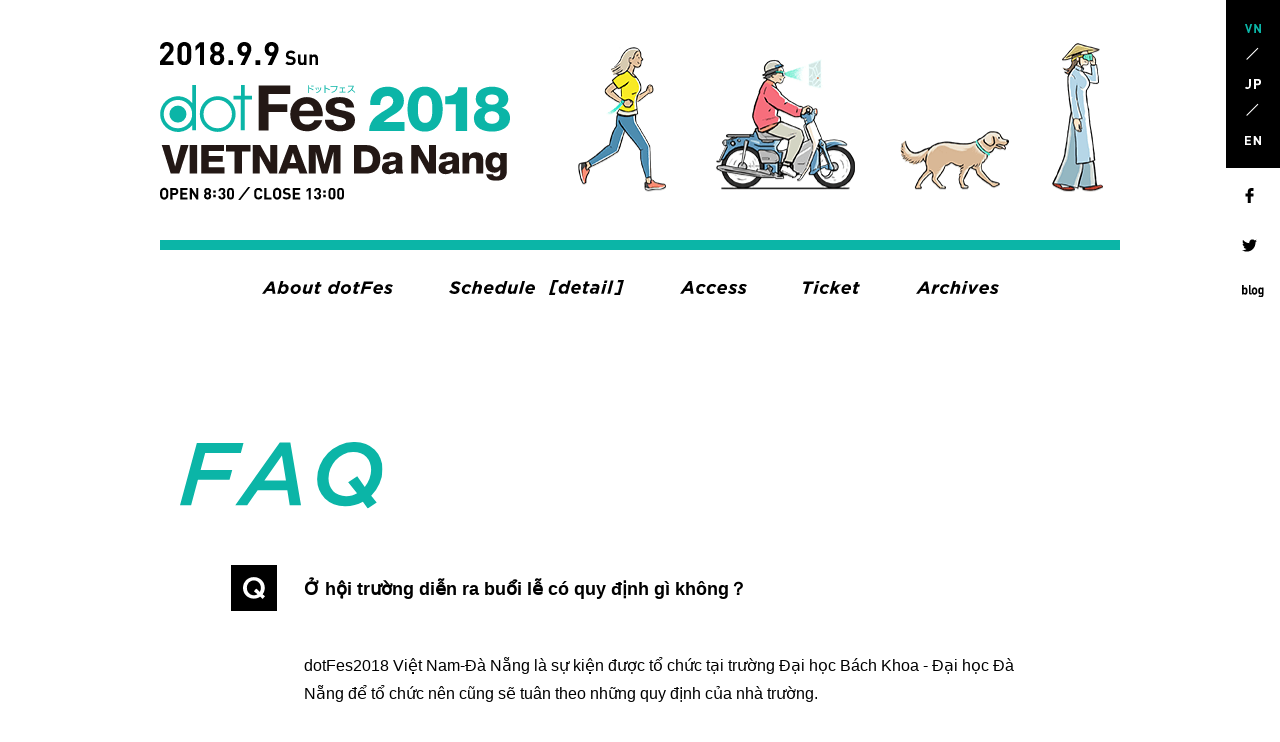

--- FILE ---
content_type: text/html
request_url: https://www.dotfes.jp/2018vietnam/faq.html
body_size: 10553
content:
<!DOCTYPE html>
<html lang="vi">
<head>
  <meta charset="UTF-8">
  <title>FAQ | dotFes 2018 VIETNAM Da Nang | creative conference</title>

  <meta name="viewport" content="width=device-width,initial-scale=1">
  <meta name="description" content="dotFes được tổ chức từ năm 2008. Trải qua khoảng thời gian 10 năm, và năm nay sẽ tiến ra nước ngoài. Địa điểm đầu tiên được chọn tổ chức đó chính là Đà Nẵng, là một thành phố Công nghệ thông tin cũng như là một vùng đất du lịch đang thu hút rất nhiều sự chú ý. Sự kiện lần này sẽ mượn hội trường của Trường Đại học Bách Khoa Đà Nẵng để tổ chức một phiên bản mini của dotFes với nội dung đã tổ chức ở Tokyo vào năm 2017.Và sẽ truyền tải đến các bạn Việt Nam những thông tin, hiện trạng về Web và ngành công nghệ sáng tạo ở Nhật Bản.">
  <meta property="og:url" content="https://www.dotfes.jp/2018vietnam/faq.html">
  <meta property="og:type" content="website" >
  <meta property="og:title" content="FAQ | dotFes 2018 VIETNAM Da Nang | creative conference">
  <meta property="og:description" content="dotFes được tổ chức từ năm 2008. Trải qua khoảng thời gian 10 năm, và năm nay sẽ tiến ra nước ngoài. Địa điểm đầu tiên được chọn tổ chức đó chính là Đà Nẵng, là một thành phố Công nghệ thông tin cũng như là một vùng đất du lịch đang thu hút rất nhiều sự chú ý. Sự kiện lần này sẽ mượn hội trường của Trường Đại học Bách Khoa Đà Nẵng để tổ chức một phiên bản mini của dotFes với nội dung đã tổ chức ở Tokyo vào năm 2017.Và sẽ truyền tải đến các bạn Việt Nam những thông tin, hiện trạng về Web và ngành công nghệ sáng tạo ở Nhật Bản.">
  <meta property="og:image" content="https://www.dotfes.jp/2018vietnam/assets/images/ogp_VN.jpg">
  <meta property="og:site_name" content="dotFes 2018 VIETNAM Da Nang">
  <meta property="fb:app_id" content="266389324169083">
  <meta name="twitter:card" content="summary_large_image">
  <meta name="twitter:site" content="@dotfes">
  <meta name="twitter:creator" content="@songcun">
  <meta name="twitter:title" content="FAQ | dotFes 2018 VIETNAM Da Nang | creative conference">
  <meta name="twitter:description" content="dotFes được tổ chức từ năm 2008. Trải qua khoảng thời gian 10 năm, và năm nay sẽ tiến ra nước ngoài. Địa điểm đầu tiên được chọn tổ chức đó chính là Đà Nẵng, là một thành phố Công nghệ thông tin cũng như là một vùng đất du lịch đang thu hút rất nhiều sự chú ý. Sự kiện lần này sẽ mượn hội trường của Trường Đại học Bách Khoa Đà Nẵng để tổ chức một phiên bản mini của dotFes với nội dung đã tổ chức ở Tokyo vào năm 2017.Và sẽ truyền tải đến các bạn Việt Nam những thông tin, hiện trạng về Web và ngành công nghệ sáng tạo ở Nhật Bản.">
  <meta name="twitter:image:src" content="https://www.dotfes.jp/2018vietnam/assets/images/ogp_VN.jpg">

  <link rel="shortcut icon" href="./assets/images/favicon.ico">
  <link rel="apple-touch-icon" type="image/png" href="./assets/images/apple-touch-icon.png" sizes="180x180">
  <link rel="stylesheet" href="./assets/css/base.css">
  <link rel="stylesheet" href="./assets/css/style.css">

  <!-- Other CSS -->
  <link href="https://fonts.googleapis.com/css?family=Open+Sans" rel="stylesheet">
  <!-- Global site tag (gtag.js) - Google Analytics -->
  <script async src="https://www.googletagmanager.com/gtag/js?id=UA-455680-7"></script>
  <script>
    window.dataLayer = window.dataLayer || [];
    function gtag(){dataLayer.push(arguments);}
    gtag('js', new Date());

    gtag('config', 'UA-455680-7');
  </script>
</head>

<body>
  <!-- //////////// HEADER //////////// -->
  <header class="header_pagex" id="page_top">
    <div class="header_inner_pagex clearfix">

      <!-- //////////// PC HEADER //////////// -->
      <div class="header_elements_pagex">

        <div class="header_date_pagex">
          <img src="./assets/images/svg/date.svg" alt="date: Sunday 9th of September 2018" >
        </div>

        <div class="header_title_pagex">
          <a href="index.html"><img src="./assets/images/svg/logo_sp.svg" alt="dotFes 2018 Vietnam Da Nang"></a>
        </div>

        <div class="header_time_pagex">
          <img src="./assets/images/svg/time.svg" alt="Time: From 8:30am to 1pm" >
        </div>

      </div>
      <!-- //////////// END PC HEADER //////////// -->

      <!-- //////////// SP HEADER //////////// -->
      <div class="sp_header_pagex_img">
        <img src="./assets/images/header_faq_illus_sp.png" alt="dotfes 2018 Da Nang">
      </div>
    </div>
  </header>
  <!-- //////////// END HEADER //////////// -->

  <!-- //////////// SNS BOX //////////// -->
  <ul class="header_sns">
    <li class="btn_lang_item VN">
      <a href="#" class="mode_active">
        <svg viewBox="0 0 17.94 9.969" xmlns="http://www.w3.org/2000/svg">
          <path d="m1106.37 45.041h-2.04l-2 6.5-2-6.5h-2.02l3.29 9.973h1.46zm9.88 9.973v-9.973h-1.95v6.107l-3.95-6.107h-1.73v9.973h1.94v-6.12l3.95 6.121h1.74z" transform="translate(-1098.31 -45.031)"/>
        </svg>
      </a>
    </li>
    <li class="btn_lang_item JP">
      <a href="./jp/faq.html">
        <svg viewBox="0 0 16.469 10.063" xmlns="http://www.w3.org/2000/svg">
          <path d="m981.39 51.737v-6.7h-1.947v6.612a1.487 1.487 0 0 1 -1.569 1.709 1.59 1.59 0 0 1 -1.274-.56l-1.289 1.275a3.58 3.58 0 0 0 6.079-2.336zm10.4-3.586a3.073 3.073 0 0 0 -3.291-3.11h-3.866v9.973h1.947v-3.753h1.92a3.073 3.073 0 0 0 3.293-3.11zm-1.947 0a1.317 1.317 0 0 1 -1.443 1.359h-1.821v-2.732h1.821a1.328 1.328 0 0 1 1.446 1.373z" transform="translate(-975.312 -45.031)"/>
        </svg>
      </a>
    </li>
    <li class="btn_lang_item ENG">
      <a href="./en/faq.html">
        <svg xmlns="http://www.w3.org/2000/svg" viewBox="0 0 17.15 9.969">
          <path d="M1048,54.015V52.278h-4.62V49.855h3.93V48.118h-3.93V45.778H1048V44.041h-6.57v9.973H1048Zm10.59,0V44.041h-1.95v6.107l-3.95-6.107h-1.74v9.973h1.95V47.894l3.95,6.121h1.74Z" transform="translate(-1041.44 -44.031)"/>
        </svg>
      </a>
    </li>

    <li class="header_sns_item facebook">
      <a href="https://www.facebook.com/events/635805370104561/" target="_blank" rel="noopener">
        <svg version="1.1" xmlns="http://www.w3.org/2000/svg" xmlns:xlink="http://www.w3.org/1999/xlink"  viewBox="0 0 96.124 96.123" style="enable-background:new 0 0 96.124 96.123;" xml:space="preserve">
          <path d="M72.089,0.02L59.624,0C45.62,0,36.57,9.285,36.57,23.656v10.907H24.037c-1.083,0-1.96,0.878-1.96,1.961v15.803c0,1.083,0.878,1.96,1.96,1.96h12.533v39.876c0,1.083,0.877,1.96,1.96,1.96h16.352c1.083,0,1.96-0.878,1.96-1.96V54.287h14.654c1.083,0,1.96-0.877,1.96-1.96l0.006-15.803c0-0.52-0.207-1.018-0.574-1.386c-0.367-0.368-0.867-0.575-1.387-0.575H56.842v-9.246c0-4.444,1.059-6.7,6.848-6.7l8.397-0.003c1.082,0,1.959-0.878,1.959-1.96V1.98C74.046,0.899,73.17,0.022,72.089,0.02z"/>
        </svg>
      </a>
    </li>
    <li class="header_sns_item twitter">
      <a href="https://twitter.com/dotFes" target="_blank" rel="noopener">
        <svg version="1.1" xmlns="http://www.w3.org/2000/svg" xmlns:xlink="http://www.w3.org/1999/xlink" viewBox="0 0 612 612" style="enable-background:new 0 0 612 612;" xml:space="preserve">
          <path d="M612,116.258c-22.525,9.981-46.694,16.75-72.088,19.772c25.929-15.527,45.777-40.155,55.184-69.411c-24.322,14.379-51.169,24.82-79.775,30.48c-22.907-24.437-55.49-39.658-91.63-39.658c-69.334,0-125.551,56.217-125.551,125.513c0,9.828,1.109,19.427,3.251,28.606C197.065,206.32,104.556,156.337,42.641,80.386c-10.823,18.51-16.98,40.078-16.98,63.101c0,43.559,22.181,81.993,55.835,104.479c-20.575-0.688-39.926-6.348-56.867-15.756v1.568c0,60.806,43.291,111.554,100.693,123.104c-10.517,2.83-21.607,4.398-33.08,4.398c-8.107,0-15.947-0.803-23.634-2.333c15.985,49.907,62.336,86.199,117.253,87.194c-42.947,33.654-97.099,53.655-155.916,53.655c-10.134,0-20.116-0.612-29.944-1.721c55.567,35.681,121.536,56.485,192.438,56.485c230.948,0,357.188-191.291,357.188-357.188l-0.421-16.253C573.872,163.526,595.211,141.422,612,116.258z"/>
        </svg>
      </a>
    </li>
    <li class="header_sns_item blog">
      <a href="http://blog.dotfes.jp/" target="_blank" rel="noopener"><img src="./assets/images/svg/blog.svg" alt="Blog"></a>
    </li>
  </ul>
  <!-- //////////// END SNS box //////////// -->

  <!-- /////////// NAV MENU /////////// -->
  <nav class="navigation_pagex">
    <ul class="menu">
      <li>
        <a href="./#about">
          <svg xmlns="http://www.w3.org/2000/svg" width="130.875" height="13.344" viewBox="0 0 130.875 13.344">
            <path d="M203.045,701.978h2.664l2,12.69h-2.844l-0.4-2.826h-5.328l-1.908,2.826h-2.988Zm1.1,7.4-0.576-4.158-2.772,4.158h3.348Zm9.567,5.037a3.69,3.69,0,0,1-1.179-1.161l-0.378,1.416h-2.718l3.492-13.14h2.736l-1.206,4.546a5.735,5.735,0,0,1,1.269-.907,3.135,3.135,0,0,1,1.449-.327,3.8,3.8,0,0,1,1.467.279,3.4,3.4,0,0,1,1.179.81,3.679,3.679,0,0,1,.783,1.305,5.125,5.125,0,0,1,.279,1.746,6.069,6.069,0,0,1-1.647,4.221,5.433,5.433,0,0,1-1.7,1.215,4.749,4.749,0,0,1-1.98.432A3.5,3.5,0,0,1,213.71,714.413Zm2.556-2.137a2.862,2.862,0,0,0,.909-0.707,3.688,3.688,0,0,0,.639-1.063,3.589,3.589,0,0,0,.243-1.342,1.947,1.947,0,0,0-.549-1.474,2.027,2.027,0,0,0-1.467-.528,2.448,2.448,0,0,0-1.1.259,3.05,3.05,0,0,0-.927.716,3.594,3.594,0,0,0-.648,1.063,3.442,3.442,0,0,0-.243,1.288,1.971,1.971,0,0,0,.576,1.475,2.048,2.048,0,0,0,1.494.563A2.411,2.411,0,0,0,216.266,712.276Zm9.27,2.275a4.242,4.242,0,0,1-1.458-.927,4.047,4.047,0,0,1-.927-1.413,4.826,4.826,0,0,1-.324-1.791,5.249,5.249,0,0,1,.432-2.088,5.792,5.792,0,0,1,1.188-1.782,5.9,5.9,0,0,1,1.773-1.242,5.168,5.168,0,0,1,2.187-.468,5.3,5.3,0,0,1,1.935.333,4.242,4.242,0,0,1,1.458.927,4.047,4.047,0,0,1,.927,1.413,4.826,4.826,0,0,1,.324,1.791,5.157,5.157,0,0,1-.441,2.088,5.887,5.887,0,0,1-2.97,3.024,5.126,5.126,0,0,1-2.169.468A5.3,5.3,0,0,1,225.536,714.551Zm3.2-2.3a3.148,3.148,0,0,0,.873-0.77,3.6,3.6,0,0,0,.558-1.024,3.261,3.261,0,0,0,.2-1.087,2.207,2.207,0,0,0-.576-1.64,2.053,2.053,0,0,0-1.512-.571,2.181,2.181,0,0,0-1.143.308,3.164,3.164,0,0,0-.873.77,3.592,3.592,0,0,0-.558,1.033,3.3,3.3,0,0,0-.2,1.078,2.207,2.207,0,0,0,.576,1.64,2.053,2.053,0,0,0,1.512.571A2.181,2.181,0,0,0,228.74,712.254Zm7.029,1.847A2.73,2.73,0,0,1,235,712.04a4.4,4.4,0,0,1,.1-0.891q0.1-.477.225-0.945l1.386-5.184h2.736l-1.422,5.305a3.818,3.818,0,0,0-.09.442,2.962,2.962,0,0,0-.036.424,1.11,1.11,0,0,0,.351.884,1.44,1.44,0,0,0,.981.307,1.785,1.785,0,0,0,1.332-.532,3.11,3.11,0,0,0,.756-1.4l1.458-5.431h2.736l-2.574,9.648H240.2l0.27-1a6.376,6.376,0,0,1-1.17.822,2.971,2.971,0,0,1-1.458.357A2.855,2.855,0,0,1,235.769,714.1Zm11.736,0.188a1.733,1.733,0,0,1-.612-1.354,3.856,3.856,0,0,1,.045-0.595,5.5,5.5,0,0,1,.135-0.614l1.17-4.384h-1.152l0.63-2.322h1.152l0.666-2.466h2.736l-0.666,2.466h2.268l-0.63,2.322h-2.268l-1.08,4.065a1.49,1.49,0,0,0-.072.434,0.592,0.592,0,0,0,.738.577,3.24,3.24,0,0,0,.693-0.081,4.085,4.085,0,0,0,.711-0.225l-0.63,2.322a4.627,4.627,0,0,1-1.98.4A2.731,2.731,0,0,1,247.505,714.289Zm15.128,0.28a3.4,3.4,0,0,1-1.179-.81,3.679,3.679,0,0,1-.783-1.305,5.125,5.125,0,0,1-.279-1.746,6.069,6.069,0,0,1,1.647-4.221,5.433,5.433,0,0,1,1.7-1.215,4.749,4.749,0,0,1,1.98-.432,3.5,3.5,0,0,1,1.845.435,3.69,3.69,0,0,1,1.179,1.161l1.3-4.908h2.736l-3.51,13.14H266.53l0.288-1.054a5.735,5.735,0,0,1-1.269.907,3.135,3.135,0,0,1-1.449.327A3.8,3.8,0,0,1,262.633,714.569Zm3.69-2.3a3.014,3.014,0,0,0,.936-0.716,3.581,3.581,0,0,0,.648-1.063,3.442,3.442,0,0,0,.243-1.288,1.971,1.971,0,0,0-.576-1.475,2.048,2.048,0,0,0-1.494-.563,2.425,2.425,0,0,0-1.071.25,2.862,2.862,0,0,0-.909.707,3.67,3.67,0,0,0-.639,1.072,3.607,3.607,0,0,0-.243,1.332,1.952,1.952,0,0,0,.549,1.476,2.031,2.031,0,0,0,1.467.527A2.453,2.453,0,0,0,266.323,712.267Zm9.4,2.284a4.242,4.242,0,0,1-1.458-.927,4.047,4.047,0,0,1-.927-1.413,4.826,4.826,0,0,1-.324-1.791,5.249,5.249,0,0,1,.432-2.088,5.792,5.792,0,0,1,1.188-1.782,5.9,5.9,0,0,1,1.773-1.242,5.168,5.168,0,0,1,2.187-.468,5.3,5.3,0,0,1,1.935.333,4.242,4.242,0,0,1,1.458.927,4.047,4.047,0,0,1,.927,1.413,4.826,4.826,0,0,1,.324,1.791,5.157,5.157,0,0,1-.441,2.088,5.887,5.887,0,0,1-2.97,3.024,5.126,5.126,0,0,1-2.169.468A5.3,5.3,0,0,1,275.719,714.551Zm3.2-2.3a3.148,3.148,0,0,0,.873-0.77,3.6,3.6,0,0,0,.558-1.024,3.261,3.261,0,0,0,.2-1.087,2.207,2.207,0,0,0-.576-1.64,2.053,2.053,0,0,0-1.512-.571,2.181,2.181,0,0,0-1.143.308,3.164,3.164,0,0,0-.873.77,3.592,3.592,0,0,0-.558,1.033,3.3,3.3,0,0,0-.2,1.078,2.207,2.207,0,0,0,.576,1.64,2.053,2.053,0,0,0,1.512.571A2.181,2.181,0,0,0,278.923,712.254Zm7.119,2.035a1.733,1.733,0,0,1-.612-1.354,3.856,3.856,0,0,1,.045-0.595,5.5,5.5,0,0,1,.135-0.614l1.17-4.384h-1.152l0.63-2.322h1.152l0.666-2.466h2.736l-0.666,2.466h2.268l-0.63,2.322h-2.268l-1.08,4.065a1.49,1.49,0,0,0-.072.434,0.592,0.592,0,0,0,.738.577,3.24,3.24,0,0,0,.693-0.081,4.085,4.085,0,0,0,.711-0.225l-0.63,2.322a4.627,4.627,0,0,1-1.98.4A2.731,2.731,0,0,1,286.042,714.289Zm9.918-12.221h9.594l-0.684,2.52h-6.822l-0.72,2.682h6.012l-0.666,2.52h-6.012l-1.314,4.878h-2.772Zm12.69,10.107a2.205,2.205,0,0,0,1.6.513,3.081,3.081,0,0,0,1.044-.18,4.774,4.774,0,0,0,1.1-.594l1.26,1.692a5.846,5.846,0,0,1-1.557.909,5.7,5.7,0,0,1-2.151.369,5.521,5.521,0,0,1-1.872-.3,3.925,3.925,0,0,1-1.4-.846,3.631,3.631,0,0,1-.882-1.341,4.966,4.966,0,0,1-.306-1.8,5.667,5.667,0,0,1,.4-2.079,5.864,5.864,0,0,1,2.97-3.177,5.371,5.371,0,0,1,2.349-.5,4.576,4.576,0,0,1,1.674.288,3.559,3.559,0,0,1,1.242.792,3.346,3.346,0,0,1,.765,1.188,4.157,4.157,0,0,1,.261,1.494,4.9,4.9,0,0,1-.126,1.08,6.7,6.7,0,0,1-.36,1.116h-6.606A2.1,2.1,0,0,0,308.65,712.175Zm3.834-3.087a2.221,2.221,0,0,0,.09-0.63,1.461,1.461,0,0,0-.369-1.008,1.557,1.557,0,0,0-1.215-.414,2.566,2.566,0,0,0-1.647.567,3.349,3.349,0,0,0-1.053,1.485h4.194Zm6.408,5.688a6.542,6.542,0,0,1-1.161-.324,6.342,6.342,0,0,1-1.089-.54,4.9,4.9,0,0,1-.954-0.774l1.584-1.638a4.134,4.134,0,0,0,1.53,1.026,4.348,4.348,0,0,0,1.422.27,1.447,1.447,0,0,0,.846-0.216,0.723,0.723,0,0,0,.306-0.63,0.582,0.582,0,0,0-.306-0.477,4.952,4.952,0,0,0-.81-0.423q-0.576-.234-1.08-0.5a4.871,4.871,0,0,1-.891-0.585,2.5,2.5,0,0,1-.612-0.747,2.1,2.1,0,0,1-.225-1,3.326,3.326,0,0,1,.27-1.341,3.1,3.1,0,0,1,.765-1.071,3.611,3.611,0,0,1,1.215-.711,4.73,4.73,0,0,1,1.62-.261,5.47,5.47,0,0,1,1.143.117,6.394,6.394,0,0,1,1.044.315,6.281,6.281,0,0,1,.9.441,4.819,4.819,0,0,1,.711.513l-1.476,1.728a5.091,5.091,0,0,0-1.314-.792,3.361,3.361,0,0,0-1.206-.234,1.253,1.253,0,0,0-.783.216,0.71,0.71,0,0,0-.279.594,0.63,0.63,0,0,0,.333.513,6.262,6.262,0,0,0,.945.5q0.468,0.216.945,0.45a4.041,4.041,0,0,1,.855.558,2.7,2.7,0,0,1,.612.747,1.994,1.994,0,0,1,.234.981,3.3,3.3,0,0,1-.3,1.422,3.133,3.133,0,0,1-.819,1.071,3.634,3.634,0,0,1-1.251.675,5.188,5.188,0,0,1-1.593.234A6.344,6.344,0,0,1,318.892,714.776Z" transform="translate(-194.25 -701.531)"/>
          </svg>
        </a>
      </li>

      <li>
        <a href="./#schedule">
          <svg xmlns="http://www.w3.org/2000/svg" width="86.16" height="13.35" viewBox="0 0 86.16 13.35">
            <defs>
              <style>
                .cls-1 {
                  fill-rule: evenodd;
                }
              </style>
            </defs>
            <path id="schedule.svg" class="cls-1" d="M1079.09,1055.53l2.09-1.77a5.5,5.5,0,0,0,1.6,1.23,4.155,4.155,0,0,0,1.93.43,2.44,2.44,0,0,0,1.38-.36,1.1,1.1,0,0,0,.54-0.96,0.868,0.868,0,0,0-.1-0.42,1.166,1.166,0,0,0-.34-0.38,4.423,4.423,0,0,0-.66-0.39c-0.27-.14-0.62-0.29-1.04-0.46a12.62,12.62,0,0,1-1.17-.55,4.76,4.76,0,0,1-.99-0.7,2.936,2.936,0,0,1-.68-0.93,2.772,2.772,0,0,1-.26-1.22,3.664,3.664,0,0,1,.41-1.74,4.046,4.046,0,0,1,1.09-1.31,4.792,4.792,0,0,1,1.59-.82,6.074,6.074,0,0,1,1.92-.29,6.927,6.927,0,0,1,2.77.5,5.881,5.881,0,0,1,1.94,1.37l-1.9,1.91a6.256,6.256,0,0,0-1.42-1.01,3.566,3.566,0,0,0-1.61-.34,2.044,2.044,0,0,0-1.36.4,1.136,1.136,0,0,0-.47.88,0.92,0.92,0,0,0,.1.44,1.378,1.378,0,0,0,.36.37,4.526,4.526,0,0,0,.68.37c0.28,0.14.64,0.29,1.07,0.47a11.151,11.151,0,0,1,1.2.58,4.581,4.581,0,0,1,.95.7,2.981,2.981,0,0,1,.64.92,3.021,3.021,0,0,1,.23,1.2,3.857,3.857,0,0,1-.41,1.78,4.134,4.134,0,0,1-1.1,1.32,5,5,0,0,1-1.59.82,6.667,6.667,0,0,1-1.9.28,6.533,6.533,0,0,1-5.49-2.32h0Zm15.51,2.04a4.365,4.365,0,0,1-1.42-.88,4.08,4.08,0,0,1-.92-1.37,4.464,4.464,0,0,1-.34-1.79,5.6,5.6,0,0,1,.46-2.23,6.251,6.251,0,0,1,1.23-1.8,6.108,6.108,0,0,1,1.81-1.21,5.433,5.433,0,0,1,2.19-.45,5.584,5.584,0,0,1,1.42.17,3.981,3.981,0,0,1,1.11.46,3.641,3.641,0,0,1,.83.67,4.716,4.716,0,0,1,.6.81l-2.09,1.47a3.62,3.62,0,0,0-.82-0.91,2.062,2.062,0,0,0-1.27-.35,2.18,2.18,0,0,0-1.04.27,2.937,2.937,0,0,0-.88.73,3.787,3.787,0,0,0-.61,1.08,3.5,3.5,0,0,0-.24,1.28,2.035,2.035,0,0,0,.54,1.49,1.8,1.8,0,0,0,1.35.55,2.645,2.645,0,0,0,1.14-.24,4.941,4.941,0,0,0,1.04-.71l1.4,1.78a6.4,6.4,0,0,1-1.6,1.09,4.747,4.747,0,0,1-2.07.4A5.115,5.115,0,0,1,1094.6,1057.57Zm10.53-13.04h2.74l-1.19,4.49a6.609,6.609,0,0,1,1.17-.82,2.953,2.953,0,0,1,1.46-.36,2.861,2.861,0,0,1,2.07.75,2.708,2.708,0,0,1,.77,2.06,4.879,4.879,0,0,1-.09.89c-0.07.32-.15,0.63-0.23,0.94l-1.39,5.19h-2.73l1.42-5.31a2.626,2.626,0,0,0,.09-0.44,3.664,3.664,0,0,0,.04-0.42,1.137,1.137,0,0,0-.35-0.89,1.5,1.5,0,0,0-.99-0.3,1.763,1.763,0,0,0-1.33.53,3,3,0,0,0-.75,1.4l-1.46,5.43h-2.74Zm12.12,10.64a2.17,2.17,0,0,0,1.6.52,3.033,3.033,0,0,0,1.04-.18,4.49,4.49,0,0,0,1.1-.6l1.26,1.7a6.091,6.091,0,0,1-5.58.98,3.87,3.87,0,0,1-1.4-.85,3.444,3.444,0,0,1-.88-1.34,4.855,4.855,0,0,1-.31-1.8,5.921,5.921,0,0,1,1.57-3.93,5.782,5.782,0,0,1,1.81-1.33,5.422,5.422,0,0,1,2.34-.5,4.62,4.62,0,0,1,1.68.29,3.516,3.516,0,0,1,1.24.79,3.394,3.394,0,0,1,.77,1.19,4.2,4.2,0,0,1,.26,1.49,5.132,5.132,0,0,1-.13,1.08,6.07,6.07,0,0,1-.36,1.12h-6.61A2.1,2.1,0,0,0,1117.25,1055.17Zm3.83-3.08a2.284,2.284,0,0,0,.09-0.63,1.449,1.449,0,0,0-.37-1.01,1.527,1.527,0,0,0-1.21-.41,2.557,2.557,0,0,0-1.65.56,3.43,3.43,0,0,0-1.05,1.49h4.19Zm6.6,5.48a3.553,3.553,0,0,1-1.18-.81,3.491,3.491,0,0,1-.78-1.31,4.963,4.963,0,0,1-.28-1.74,6.088,6.088,0,0,1,.45-2.36,5.956,5.956,0,0,1,1.2-1.86,5.22,5.22,0,0,1,1.7-1.22,4.677,4.677,0,0,1,1.98-.43,3.48,3.48,0,0,1,1.84.44,3.535,3.535,0,0,1,1.18,1.16l1.3-4.91h2.73l-3.51,13.14h-2.73l0.28-1.06a5.855,5.855,0,0,1-1.26.91,3.127,3.127,0,0,1-1.45.33A3.926,3.926,0,0,1,1127.68,1057.57Zm3.69-2.3a3.106,3.106,0,0,0,.94-0.72,3.53,3.53,0,0,0,.64-1.06,3.331,3.331,0,0,0,.25-1.29,1.965,1.965,0,0,0-.58-1.47,2.02,2.02,0,0,0-1.49-.57,2.472,2.472,0,0,0-1.07.25,2.71,2.71,0,0,0-.91.71,3.461,3.461,0,0,0-.64,1.07,3.657,3.657,0,0,0-.25,1.33,1.969,1.969,0,0,0,.55,1.48,2.054,2.054,0,0,0,1.47.53A2.494,2.494,0,0,0,1131.37,1055.27Zm7.44,1.83a2.745,2.745,0,0,1-.77-2.06,4.113,4.113,0,0,1,.1-0.89c0.06-.32.14-0.63,0.22-0.95l1.39-5.18h2.73l-1.42,5.3c-0.03.14-.06,0.28-0.09,0.45a3.441,3.441,0,0,0-.03.42,1.1,1.1,0,0,0,.35.89,1.454,1.454,0,0,0,.98.3,1.8,1.8,0,0,0,1.33-.53,3.154,3.154,0,0,0,.76-1.4l1.45-5.43h2.74l-2.57,9.65h-2.74l0.27-1a6.609,6.609,0,0,1-1.17.82,2.953,2.953,0,0,1-1.46.36A2.861,2.861,0,0,1,1138.81,1057.1Zm13.72-12.57h2.73l-3.52,13.14H1149Zm6.21,10.64a2.17,2.17,0,0,0,1.6.52,3.033,3.033,0,0,0,1.04-.18,4.49,4.49,0,0,0,1.1-.6l1.26,1.7a6.091,6.091,0,0,1-5.58.98,3.87,3.87,0,0,1-1.4-.85,3.444,3.444,0,0,1-.88-1.34,4.855,4.855,0,0,1-.31-1.8,5.921,5.921,0,0,1,1.57-3.93,5.782,5.782,0,0,1,1.81-1.33,5.422,5.422,0,0,1,2.34-.5,4.62,4.62,0,0,1,1.68.29,3.516,3.516,0,0,1,1.24.79,3.394,3.394,0,0,1,.77,1.19,4.2,4.2,0,0,1,.26,1.49,5.132,5.132,0,0,1-.13,1.08,6.07,6.07,0,0,1-.36,1.12h-6.61A2.1,2.1,0,0,0,1158.74,1055.17Zm3.83-3.08a2.284,2.284,0,0,0,.09-0.63,1.449,1.449,0,0,0-.37-1.01,1.527,1.527,0,0,0-1.21-.41,2.557,2.557,0,0,0-1.65.56,3.43,3.43,0,0,0-1.05,1.49h4.19Z" transform="translate(-1079.09 -1044.53)"/>
          </svg>
        </a>
      </li>

      <li>
        <a href="./schedule_detail.html">
          <svg xmlns="http://www.w3.org/2000/svg" width="75.29" height="14.94" viewBox="0 0 75.29 14.94">
            <defs>
              <style>
                .cls-1 {
                  fill-rule: evenodd;
                }
              </style>
            </defs>
            <path id="detail.svg" class="cls-1" d="M1206.1,1056.07h5.82l-0.58,2.14h-3.18l-2.87,10.66h3.19l-0.58,2.14h-5.81Zm7.95,13.5a3.553,3.553,0,0,1-1.18-.81,3.491,3.491,0,0,1-.78-1.31,4.963,4.963,0,0,1-.28-1.74,6.088,6.088,0,0,1,.45-2.36,5.956,5.956,0,0,1,1.2-1.86,5.22,5.22,0,0,1,1.7-1.22,4.677,4.677,0,0,1,1.98-.43,3.48,3.48,0,0,1,1.84.44,3.535,3.535,0,0,1,1.18,1.16l1.3-4.91h2.73l-3.51,13.14h-2.73l0.28-1.06a5.855,5.855,0,0,1-1.26.91,3.127,3.127,0,0,1-1.45.33A3.926,3.926,0,0,1,1214.05,1069.57Zm3.69-2.3a3.106,3.106,0,0,0,.94-0.72,3.53,3.53,0,0,0,.64-1.06,3.331,3.331,0,0,0,.25-1.29,1.965,1.965,0,0,0-.58-1.47,2.02,2.02,0,0,0-1.49-.57,2.472,2.472,0,0,0-1.07.25,2.71,2.71,0,0,0-.91.71,3.461,3.461,0,0,0-.64,1.07,3.657,3.657,0,0,0-.25,1.33,1.969,1.969,0,0,0,.55,1.48,2.054,2.054,0,0,0,1.47.53A2.494,2.494,0,0,0,1217.74,1067.27Zm9.84-.1a2.155,2.155,0,0,0,1.6.52,3.033,3.033,0,0,0,1.04-.18,4.677,4.677,0,0,0,1.1-.6l1.26,1.7a5.674,5.674,0,0,1-3.71,1.27,5.734,5.734,0,0,1-1.87-.29,3.87,3.87,0,0,1-1.4-.85,3.58,3.58,0,0,1-.89-1.34,5.071,5.071,0,0,1-.3-1.8,5.649,5.649,0,0,1,.4-2.08,5.841,5.841,0,0,1,1.16-1.85,6.021,6.021,0,0,1,1.81-1.33,5.5,5.5,0,0,1,2.35-.5,4.659,4.659,0,0,1,1.68.29,3.516,3.516,0,0,1,1.24.79,3.369,3.369,0,0,1,.76,1.19,3.988,3.988,0,0,1,.26,1.49,5.1,5.1,0,0,1-.12,1.08,8.086,8.086,0,0,1-.36,1.12h-6.61A2.1,2.1,0,0,0,1227.58,1067.17Zm3.83-3.08a2.284,2.284,0,0,0,.09-0.63,1.449,1.449,0,0,0-.37-1.01,1.527,1.527,0,0,0-1.21-.41,2.538,2.538,0,0,0-1.65.56,3.35,3.35,0,0,0-1.05,1.49h4.19Zm5.24,5.2a1.718,1.718,0,0,1-.61-1.35,3.859,3.859,0,0,1,.04-0.6,5.271,5.271,0,0,1,.14-0.61l1.17-4.39h-1.16l0.63-2.32h1.16l0.66-2.47h2.74l-0.67,2.47h2.27l-0.63,2.32h-2.27l-1.08,4.07a1.742,1.742,0,0,0-.05.22,1.832,1.832,0,0,0-.02.21,0.594,0.594,0,0,0,.74.58,3.484,3.484,0,0,0,.69-0.08,4.207,4.207,0,0,0,.71-0.23l-0.63,2.32a4.515,4.515,0,0,1-1.98.4A2.725,2.725,0,0,1,1236.65,1069.29Zm8.11,0.37a2.533,2.533,0,0,1-1.46-1.36,2.51,2.51,0,0,1-.21-1.04,3.2,3.2,0,0,1,.33-1.48,3.247,3.247,0,0,1,.88-1.1,3.778,3.778,0,0,1,1.31-.67,5.752,5.752,0,0,1,1.64-.23,8.1,8.1,0,0,1,1.45.12,10.239,10.239,0,0,1,1.27.31l0.03-.12c0.03-.11.05-0.22,0.08-0.34a2.169,2.169,0,0,0,.03-0.38,1,1,0,0,0-.39-0.82,2.389,2.389,0,0,0-1.43-.32,6.33,6.33,0,0,0-1.37.16,6.8,6.8,0,0,0-1.2.37l-0.43-2.16a9.4,9.4,0,0,1,1.65-.5,9.156,9.156,0,0,1,1.93-.19,4.6,4.6,0,0,1,2.93.78,2.623,2.623,0,0,1,.98,2.19,3.64,3.64,0,0,1-.07.74q-0.06.36-.15,0.72l-1.42,5.33h-2.65l0.29-1.12a3.992,3.992,0,0,1-1.3.96,3.585,3.585,0,0,1-1.58.34A3.405,3.405,0,0,1,1244.76,1069.66Zm3.13-1.84a2.559,2.559,0,0,0,.71-0.42,3,3,0,0,0,.56-0.62,2.667,2.667,0,0,0,.34-0.75l0.07-.25a4.1,4.1,0,0,0-.83-0.24,4.372,4.372,0,0,0-.97-0.1,2.329,2.329,0,0,0-1.41.4,1.3,1.3,0,0,0-.55,1.11,0.915,0.915,0,0,0,.34.74,1.407,1.407,0,0,0,.92.29A2.067,2.067,0,0,0,1247.89,1067.82Zm10-11.29h2.88l-0.67,2.43h-2.88Zm-0.88,3.49h2.73l-2.59,9.65h-2.74Zm7.18-3.49h2.73l-3.52,13.14h-2.74Zm3.92,12.34h3.19l2.86-10.66h-3.19l0.58-2.14h5.81l-4.01,14.94h-5.81Z" transform="translate(-1202.09 -1056.06)"/>
          </svg>

        </a>
      </li>

      <li>
        <a href="./#access">
          <svg xmlns="http://www.w3.org/2000/svg" width="66.5" height="12.906" viewBox="0 0 66.5 12.906">
            <path d="M623.045,701.978h2.664l2,12.69h-2.844l-0.4-2.826h-5.328l-1.908,2.826h-2.988Zm1.1,7.4-0.576-4.158-2.772,4.158h3.348Zm8.784,5.193a4.189,4.189,0,0,1-1.422-.882,3.974,3.974,0,0,1-.927-1.368,4.624,4.624,0,0,1-.333-1.791,5.421,5.421,0,0,1,.459-2.223,5.822,5.822,0,0,1,1.233-1.8,5.884,5.884,0,0,1,1.809-1.215,5.721,5.721,0,0,1,3.609-.28,4.354,4.354,0,0,1,1.107.455,3.677,3.677,0,0,1,.828.67,4.831,4.831,0,0,1,.6.813l-2.088,1.474a3.551,3.551,0,0,0-.819-0.909,2.045,2.045,0,0,0-1.269-.351,2.173,2.173,0,0,0-1.044.271,2.918,2.918,0,0,0-.882.731,3.832,3.832,0,0,0-.612,1.075,3.574,3.574,0,0,0-.234,1.282,2.036,2.036,0,0,0,.54,1.49,1.81,1.81,0,0,0,1.35.551,2.578,2.578,0,0,0,1.134-.243,4.817,4.817,0,0,0,1.044-.711l1.4,1.782a6.7,6.7,0,0,1-1.6,1.089,4.769,4.769,0,0,1-2.07.4A5.074,5.074,0,0,1,632.927,714.569Zm10.53,0a4.189,4.189,0,0,1-1.422-.882,3.974,3.974,0,0,1-.927-1.368,4.624,4.624,0,0,1-.333-1.791,5.421,5.421,0,0,1,.459-2.223,5.822,5.822,0,0,1,1.233-1.8,5.884,5.884,0,0,1,1.809-1.215,5.721,5.721,0,0,1,3.609-.28,4.354,4.354,0,0,1,1.107.455,3.677,3.677,0,0,1,.828.67,4.831,4.831,0,0,1,.6.813l-2.088,1.474a3.551,3.551,0,0,0-.819-0.909,2.045,2.045,0,0,0-1.269-.351,2.173,2.173,0,0,0-1.044.271,2.918,2.918,0,0,0-.882.731,3.832,3.832,0,0,0-.612,1.075,3.574,3.574,0,0,0-.234,1.282,2.036,2.036,0,0,0,.54,1.49,1.81,1.81,0,0,0,1.35.551,2.578,2.578,0,0,0,1.134-.243,4.817,4.817,0,0,0,1.044-.711l1.4,1.782a6.7,6.7,0,0,1-1.6,1.089,4.769,4.769,0,0,1-2.07.4A5.074,5.074,0,0,1,643.457,714.569Zm11-2.394a2.205,2.205,0,0,0,1.6.513,3.081,3.081,0,0,0,1.044-.18,4.774,4.774,0,0,0,1.1-.594l1.26,1.692a5.846,5.846,0,0,1-1.557.909,5.7,5.7,0,0,1-2.151.369,5.521,5.521,0,0,1-1.872-.3,3.925,3.925,0,0,1-1.4-.846,3.631,3.631,0,0,1-.882-1.341,4.966,4.966,0,0,1-.306-1.8,5.667,5.667,0,0,1,.4-2.079,5.864,5.864,0,0,1,2.97-3.177,5.371,5.371,0,0,1,2.349-.5,4.576,4.576,0,0,1,1.674.288,3.559,3.559,0,0,1,1.242.792,3.346,3.346,0,0,1,.765,1.188,4.157,4.157,0,0,1,.261,1.494,4.9,4.9,0,0,1-.126,1.08,6.7,6.7,0,0,1-.36,1.116h-6.606A2.1,2.1,0,0,0,654.455,712.175Zm3.834-3.087a2.221,2.221,0,0,0,.09-0.63,1.461,1.461,0,0,0-.369-1.008,1.557,1.557,0,0,0-1.215-.414,2.566,2.566,0,0,0-1.647.567,3.349,3.349,0,0,0-1.053,1.485h4.194Zm6.768,5.688a6.542,6.542,0,0,1-1.161-.324,6.342,6.342,0,0,1-1.089-.54,4.9,4.9,0,0,1-.954-0.774l1.584-1.638a4.134,4.134,0,0,0,1.53,1.026,4.348,4.348,0,0,0,1.422.27,1.447,1.447,0,0,0,.846-0.216,0.723,0.723,0,0,0,.306-0.63,0.582,0.582,0,0,0-.306-0.477,4.952,4.952,0,0,0-.81-0.423q-0.576-.234-1.08-0.5a4.871,4.871,0,0,1-.891-0.585,2.5,2.5,0,0,1-.612-0.747,2.1,2.1,0,0,1-.225-1,3.326,3.326,0,0,1,.27-1.341,3.1,3.1,0,0,1,.765-1.071,3.611,3.611,0,0,1,1.215-.711,4.73,4.73,0,0,1,1.62-.261,5.47,5.47,0,0,1,1.143.117,6.394,6.394,0,0,1,1.044.315,6.281,6.281,0,0,1,.9.441,4.819,4.819,0,0,1,.711.513l-1.476,1.728a5.091,5.091,0,0,0-1.314-.792,3.361,3.361,0,0,0-1.206-.234,1.253,1.253,0,0,0-.783.216,0.71,0.71,0,0,0-.279.594,0.63,0.63,0,0,0,.333.513,6.262,6.262,0,0,0,.945.5q0.468,0.216.945,0.45a4.041,4.041,0,0,1,.855.558,2.7,2.7,0,0,1,.612.747,1.994,1.994,0,0,1,.234.981,3.3,3.3,0,0,1-.3,1.422,3.133,3.133,0,0,1-.819,1.071,3.634,3.634,0,0,1-1.251.675,5.188,5.188,0,0,1-1.593.234A6.344,6.344,0,0,1,665.057,714.776Zm9.45,0a6.542,6.542,0,0,1-1.161-.324,6.342,6.342,0,0,1-1.089-.54,4.9,4.9,0,0,1-.954-0.774l1.584-1.638a4.134,4.134,0,0,0,1.53,1.026,4.348,4.348,0,0,0,1.422.27,1.447,1.447,0,0,0,.846-0.216,0.723,0.723,0,0,0,.306-0.63,0.582,0.582,0,0,0-.306-0.477,4.952,4.952,0,0,0-.81-0.423q-0.576-.234-1.08-0.5a4.871,4.871,0,0,1-.891-0.585,2.5,2.5,0,0,1-.612-0.747,2.1,2.1,0,0,1-.225-1,3.326,3.326,0,0,1,.27-1.341,3.1,3.1,0,0,1,.765-1.071,3.611,3.611,0,0,1,1.215-.711,4.73,4.73,0,0,1,1.62-.261,5.47,5.47,0,0,1,1.143.117,6.394,6.394,0,0,1,1.044.315,6.281,6.281,0,0,1,.9.441,4.819,4.819,0,0,1,.711.513l-1.476,1.728a5.091,5.091,0,0,0-1.314-.792,3.361,3.361,0,0,0-1.206-.234,1.253,1.253,0,0,0-.783.216,0.71,0.71,0,0,0-.279.594,0.63,0.63,0,0,0,.333.513,6.262,6.262,0,0,0,.945.5q0.468,0.216.945,0.45a4.041,4.041,0,0,1,.855.558,2.7,2.7,0,0,1,.612.747,1.994,1.994,0,0,1,.234.981,3.3,3.3,0,0,1-.3,1.422,3.133,3.133,0,0,1-.819,1.071,3.634,3.634,0,0,1-1.251.675,5.188,5.188,0,0,1-1.593.234A6.344,6.344,0,0,1,674.507,714.776Z" transform="translate(-614.25 -701.969)"/>
          </svg>
        </a>
      </li>

      <li>
        <a href="ticket.php">
          <svg xmlns="http://www.w3.org/2000/svg" width="57.09" height="13.35" viewBox="0 0 57.09 13.35">
            <defs>
              <style>
                .cls-1 {
                  fill-rule: evenodd;
                }
              </style>
            </defs>
            <path id="pc_nav_ticket.svg" class="cls-1" d="M3343.83,1528.62H3340l0.68-2.55h10.44l-0.68,2.55h-3.84l-2.7,10.05h-2.77Zm9.94-3.09h2.88l-0.67,2.43h-2.88Zm-0.89,3.49h2.74l-2.59,9.65h-2.74Zm6.68,9.55a4.365,4.365,0,0,1-1.42-.88,4.105,4.105,0,0,1-.93-1.37,4.642,4.642,0,0,1-.33-1.79,5.43,5.43,0,0,1,.46-2.23,6.251,6.251,0,0,1,1.23-1.8,6.108,6.108,0,0,1,1.81-1.21,5.433,5.433,0,0,1,2.19-.45,5.584,5.584,0,0,1,1.42.17,3.981,3.981,0,0,1,1.11.46,3.641,3.641,0,0,1,.83.67,4.716,4.716,0,0,1,.6.81l-2.09,1.47a3.62,3.62,0,0,0-.82-0.91,2.062,2.062,0,0,0-1.27-.35,2.151,2.151,0,0,0-1.04.27,2.937,2.937,0,0,0-.88.73,3.81,3.81,0,0,0-.62,1.08,3.715,3.715,0,0,0-.23,1.28,2.035,2.035,0,0,0,.54,1.49,1.8,1.8,0,0,0,1.35.55,2.569,2.569,0,0,0,1.13-.24,4.741,4.741,0,0,0,1.05-.71l1.4,1.78a6.58,6.58,0,0,1-1.6,1.09,4.747,4.747,0,0,1-2.07.4A5.077,5.077,0,0,1,3359.56,1538.57Zm10.57-13.04h2.73l-1.83,6.8,3.9-3.31h3.57l-4.66,3.76,2.1,5.89h-3.06l-1.37-4.09-1.38,1.12-0.79,2.97h-2.74Zm11.52,10.64a2.17,2.17,0,0,0,1.6.52,3.033,3.033,0,0,0,1.04-.18,4.49,4.49,0,0,0,1.1-.6l1.26,1.7a6.091,6.091,0,0,1-5.58.98,3.87,3.87,0,0,1-1.4-.85,3.444,3.444,0,0,1-.88-1.34,4.855,4.855,0,0,1-.31-1.8,5.921,5.921,0,0,1,1.57-3.93,5.782,5.782,0,0,1,1.81-1.33,5.422,5.422,0,0,1,2.34-.5,4.62,4.62,0,0,1,1.68.29,3.516,3.516,0,0,1,1.24.79,3.394,3.394,0,0,1,.77,1.19,4.2,4.2,0,0,1,.26,1.49,5.132,5.132,0,0,1-.13,1.08,6.07,6.07,0,0,1-.36,1.12h-6.61A2.1,2.1,0,0,0,3381.65,1536.17Zm3.83-3.08a2.284,2.284,0,0,0,.09-0.63,1.449,1.449,0,0,0-.37-1.01,1.527,1.527,0,0,0-1.21-.41,2.557,2.557,0,0,0-1.65.56,3.43,3.43,0,0,0-1.05,1.49h4.19Zm5.24,5.2a1.718,1.718,0,0,1-.61-1.35,3.859,3.859,0,0,1,.04-0.6,5.271,5.271,0,0,1,.14-0.61l1.17-4.39h-1.15l0.63-2.32h1.15l0.66-2.47h2.74l-0.67,2.47h2.27l-0.63,2.32h-2.27l-1.08,4.07a1.742,1.742,0,0,0-.05.22,1.832,1.832,0,0,0-.02.21,0.594,0.594,0,0,0,.74.58,3.4,3.4,0,0,0,.69-0.08,3.933,3.933,0,0,0,.71-0.23l-0.63,2.32a4.515,4.515,0,0,1-1.98.4A2.742,2.742,0,0,1,3390.72,1538.29Z" transform="translate(-3340 -1525.53)"/>
          </svg>
        </a>
      </li>

      <li>
        <a href="http://www.dotfes.jp/" target="_blank" rel="noopener">
          <svg xmlns="http://www.w3.org/2000/svg" width="82.781" height="13.344" viewBox="0 0 82.781 13.344">
            <path d="M885.045,703.978h2.664l2,12.69h-2.844l-0.4-2.826h-5.328l-1.908,2.826h-2.988Zm1.1,7.4-0.576-4.158-2.772,4.158h3.348Zm7.866-4.356h2.736l-0.522,1.944a5.867,5.867,0,0,1,1.611-1.647,3.231,3.231,0,0,1,2.061-.477l-0.774,2.862h-0.144a3.628,3.628,0,0,0-2.376.828,5.117,5.117,0,0,0-1.512,2.718l-0.918,3.42h-2.736Zm8.91,9.549a4.189,4.189,0,0,1-1.422-.882,3.974,3.974,0,0,1-.927-1.368,4.624,4.624,0,0,1-.333-1.791,5.421,5.421,0,0,1,.459-2.223,5.822,5.822,0,0,1,1.233-1.8,5.884,5.884,0,0,1,1.809-1.215,5.721,5.721,0,0,1,3.609-.28,4.354,4.354,0,0,1,1.107.455,3.677,3.677,0,0,1,.828.67,4.831,4.831,0,0,1,.6.813l-2.088,1.474a3.551,3.551,0,0,0-.819-0.909,2.045,2.045,0,0,0-1.269-.351,2.173,2.173,0,0,0-1.044.271,2.918,2.918,0,0,0-.882.731,3.832,3.832,0,0,0-.612,1.075,3.574,3.574,0,0,0-.234,1.282,2.036,2.036,0,0,0,.54,1.49,1.81,1.81,0,0,0,1.35.551,2.578,2.578,0,0,0,1.134-.243,4.817,4.817,0,0,0,1.044-.711l1.4,1.782a6.7,6.7,0,0,1-1.6,1.089,4.769,4.769,0,0,1-2.07.4A5.074,5.074,0,0,1,902.919,716.569Zm10.53-13.041h2.736L915,708.019a6.474,6.474,0,0,1,1.17-.822,2.971,2.971,0,0,1,1.458-.357,2.855,2.855,0,0,1,2.07.747,2.73,2.73,0,0,1,.774,2.061,4.4,4.4,0,0,1-.1.891q-0.1.477-.225,0.945l-1.386,5.184h-2.736l1.422-5.3a3.818,3.818,0,0,0,.09-0.442,2.951,2.951,0,0,0,.036-0.424,1.11,1.11,0,0,0-.351-0.884,1.44,1.44,0,0,0-.981-0.307,1.785,1.785,0,0,0-1.332.532,3.11,3.11,0,0,0-.756,1.4l-1.458,5.431h-2.736Zm11.736,0h2.88l-0.666,2.43h-2.88ZM924.3,707.02h2.736l-2.592,9.648h-2.736Zm4.77,0h2.808l0.432,6.426,3.834-6.426h2.934l-6.354,9.72h-2.484Zm13.481,7.155a2.205,2.205,0,0,0,1.6.513,3.081,3.081,0,0,0,1.044-.18,4.774,4.774,0,0,0,1.1-.594l1.26,1.692a5.846,5.846,0,0,1-1.557.909,5.7,5.7,0,0,1-2.151.369,5.521,5.521,0,0,1-1.872-.3,3.925,3.925,0,0,1-1.4-.846,3.631,3.631,0,0,1-.882-1.341,4.966,4.966,0,0,1-.306-1.8,5.667,5.667,0,0,1,.405-2.079,5.864,5.864,0,0,1,2.97-3.177,5.371,5.371,0,0,1,2.349-.5,4.576,4.576,0,0,1,1.674.288,3.559,3.559,0,0,1,1.242.792,3.346,3.346,0,0,1,.765,1.188,4.157,4.157,0,0,1,.261,1.494,4.9,4.9,0,0,1-.126,1.08,6.7,6.7,0,0,1-.36,1.116H941.96A2.1,2.1,0,0,0,942.554,714.175Zm3.834-3.087a2.221,2.221,0,0,0,.09-0.63,1.461,1.461,0,0,0-.369-1.008,1.557,1.557,0,0,0-1.215-.414,2.566,2.566,0,0,0-1.647.567,3.349,3.349,0,0,0-1.053,1.485h4.194Zm6.408,5.688a6.542,6.542,0,0,1-1.161-.324,6.342,6.342,0,0,1-1.089-.54,4.9,4.9,0,0,1-.954-0.774l1.584-1.638a4.134,4.134,0,0,0,1.53,1.026,4.348,4.348,0,0,0,1.422.27,1.447,1.447,0,0,0,.846-0.216,0.723,0.723,0,0,0,.306-0.63,0.582,0.582,0,0,0-.306-0.477,4.952,4.952,0,0,0-.81-0.423q-0.576-.234-1.08-0.5a4.871,4.871,0,0,1-.891-0.585,2.5,2.5,0,0,1-.612-0.747,2.1,2.1,0,0,1-.225-1,3.326,3.326,0,0,1,.27-1.341,3.1,3.1,0,0,1,.765-1.071,3.611,3.611,0,0,1,1.215-.711,4.73,4.73,0,0,1,1.62-.261,5.47,5.47,0,0,1,1.143.117,6.394,6.394,0,0,1,1.044.315,6.281,6.281,0,0,1,.9.441,4.819,4.819,0,0,1,.711.513l-1.476,1.728a5.091,5.091,0,0,0-1.314-.792,3.361,3.361,0,0,0-1.206-.234,1.253,1.253,0,0,0-.783.216,0.71,0.71,0,0,0-.279.594,0.63,0.63,0,0,0,.333.513,6.262,6.262,0,0,0,.945.5q0.468,0.216.945,0.45a4.041,4.041,0,0,1,.855.558,2.7,2.7,0,0,1,.612.747,1.994,1.994,0,0,1,.234.981,3.3,3.3,0,0,1-.3,1.422,3.133,3.133,0,0,1-.819,1.071,3.634,3.634,0,0,1-1.251.675,5.188,5.188,0,0,1-1.593.234A6.344,6.344,0,0,1,952.8,716.776Z" transform="translate(-876.25 -703.531)"/>
          </svg>
        </a>
      </li>
    </ul>
  </nav>
  <!-- /////////// END NAV MENU /////////// -->

  <!-- //////////////////////////// SECTION FAQ //////////////////////////// -->
  <main class="main top">
    <section class="faq">
      <div class="faq_inner">
        <h2>
          <img src="./assets/images/svg/title_faq.svg" alt="FAQ / Frequently Asked Questions">
        </h2>

        <ul class="faq_list">

          <li class="faq_item">
            <div class="faq_q">
              <img src="./assets/images/svg/faq_question.svg" alt="?">
              <h3>Ở hội trường diễn ra buổi lễ có quy định gì không？</h3>
            </div>
            <p>dotFes2018 Việt Nam-Đà Nẵng là sự kiện được tổ chức tại trường Đại học Bách Khoa - Đại học Đà Nẵng để tổ chức nên cũng sẽ tuân theo những quy định của nhà trường.</p>
          </li>

          <li class="faq_item">
            <div class="faq_q">
              <img src="./assets/images/svg/faq_question.svg" alt="?">
              <h3>Trong thời gian nghỉ giải lao có được ăn uống gì không.</h3>
            </div>
            <p>Được ăn uống trong hội trường.</p>
          </li>

          <li class="faq_item">
            <div class="faq_q">
              <img src="./assets/images/svg/faq_question.svg" alt="?">
              <h3>Có được chụp ảnh không?</h3>
            </div>
            <p>Về chụp ảnh thì cần phải chú ý về các luật như là luật bản quyền. <br>
              Làm sao để trong giới hạn cho phép, không làm phiền đến người khác.<br>
              Có trường hợp thông báo không cho chụp ảnh tùy theo session.<br>
              Khi đó, làm ơn theo chỉ thị của hội trường.
            </p>
          </li>

          <li class="faq_item">
            <div class="faq_q">
              <img src="./assets/images/svg/faq_question.svg" alt="?">
              <h3>Hãy chỉ cho tôi về xử lí rác thải.</h3>
            </div>
            <p>Vì có để thùng rác ở mỗi nơi, hãy phân loại rác rồi bỏ vào. Làm ơn không vứt rác bừa bãi.</p>
          </li>

          <li class="faq_item">
            <div class="faq_q">
              <img src="./assets/images/svg/faq_question.svg" alt="?">
              <h3>Có được đi xe ôtô không.</h3>
            </div>
            <p>Hạn chế việc đi xe ôtô đến.</p>
          </li>

          <li class="faq_item">
            <div class="faq_q">
              <img src="./assets/images/svg/faq_question.svg" alt="?">
              <h3>Có bãi đậu xe không?</h3>
            </div>
            <p>Có.</p>
          </li>

        </ul>

      </div>
    </section>
    <!-- //////////////////////////// END SECTION FAQ //////////////////////////// -->

  </main>

  <!-- //////////////////////////// FOOTER //////////////////////////// -->
  <footer class="footer">
    <div class="footer_inner clearfix">

      <a href="#page_top" id="btn_top"><img src="./assets/images/svg/btn_top.svg"></a>

      <div class="footer_sns">
        <ul>
          <li>
            <a href="http://blog.dotfes.jp/" target="_blank" rel="noopener">
              <img src="./assets/images/svg/blog_white.svg" alt="Blog">
            </a>
          </li>

          <li>
            <a href="https://twitter.com/dotFes" target="_blank" rel="noopener">
              <svg version="1.1" xmlns="http://www.w3.org/2000/svg" xmlns:xlink="http://www.w3.org/1999/xlink" viewBox="0 0 612 612" style="enable-background:new 0 0 612 612;" xml:space="preserve">
                <path d="M612,116.258c-22.525,9.981-46.694,16.75-72.088,19.772c25.929-15.527,45.777-40.155,55.184-69.411c-24.322,14.379-51.169,24.82-79.775,30.48c-22.907-24.437-55.49-39.658-91.63-39.658c-69.334,0-125.551,56.217-125.551,125.513c0,9.828,1.109,19.427,3.251,28.606C197.065,206.32,104.556,156.337,42.641,80.386c-10.823,18.51-16.98,40.078-16.98,63.101c0,43.559,22.181,81.993,55.835,104.479c-20.575-0.688-39.926-6.348-56.867-15.756v1.568c0,60.806,43.291,111.554,100.693,123.104c-10.517,2.83-21.607,4.398-33.08,4.398c-8.107,0-15.947-0.803-23.634-2.333c15.985,49.907,62.336,86.199,117.253,87.194c-42.947,33.654-97.099,53.655-155.916,53.655c-10.134,0-20.116-0.612-29.944-1.721c55.567,35.681,121.536,56.485,192.438,56.485c230.948,0,357.188-191.291,357.188-357.188l-0.421-16.253C573.872,163.526,595.211,141.422,612,116.258z"/>
              </svg>
            </a>
          </li>

          <li>
            <a href="https://www.facebook.com/events/635805370104561/" target="_blank" rel="noopener">
              <svg version="1.1" xmlns="http://www.w3.org/2000/svg" xmlns:xlink="http://www.w3.org/1999/xlink"  viewBox="0 0 96.124 96.123" style="enable-background:new 0 0 96.124 96.123;" xml:space="preserve">
                <path d="M72.089,0.02L59.624,0C45.62,0,36.57,9.285,36.57,23.656v10.907H24.037c-1.083,0-1.96,0.878-1.96,1.961v15.803c0,1.083,0.878,1.96,1.96,1.96h12.533v39.876c0,1.083,0.877,1.96,1.96,1.96h16.352c1.083,0,1.96-0.878,1.96-1.96V54.287h14.654c1.083,0,1.96-0.877,1.96-1.96l0.006-15.803c0-0.52-0.207-1.018-0.574-1.386c-0.367-0.368-0.867-0.575-1.387-0.575H56.842v-9.246c0-4.444,1.059-6.7,6.848-6.7l8.397-0.003c1.082,0,1.959-0.878,1.959-1.96V1.98C74.046,0.899,73.17,0.022,72.089,0.02z"/>
              </svg>
            </a>
          </li>
        </ul>
      </div><!-- End of div footer_sns -->

      <div class="footer_dotfes_logo">
        <img src="./assets/images/svg/logo_footer.svg" alt="dotfes logo">
      </div>

      <div class="footer_copyright">
        Copyright &copy; dotFes, All rights reserved.
      </div>

      <div class="footer_pagex">
        <a href="./faq.html"><img src="./assets/images/svg/footer_faq.svg" alt="dotfes"></a>
      </div>

    </div><!-- End of div footer_inner -->
  </footer><!-- End of div footer -->
  <!-- //////////////////////////// END FOOTER //////////////////////////// -->



  <!-- ////////////////////////////// -->
  <!-- HAMBURGER MENU for MOBILE ONLY -->
  <!-- ////////////////////////////// -->
  <div class="fixed_header">
    <a href="index.html"><img src="./assets/images/svg/SP_header_logo.svg" alt="Dotfes 2018 Vietnam Da Nang" class="sp_logo_mobile_menu"></a>
  </div>

  <div class="mobile-nav-button" id="trigger">
    <div class="mobile-nav-button__line"></div>
    <div class="mobile-nav-button__line"></div>
    <div class="mobile-nav-button__line"></div>
  </div>

  <div class="navigation_mobile">
    <div class="js-spNavi">
      <ul class="sp_mobile_nav">
        <li>
          <a href="./#about" class="sp_nav_about">
            <img src="./assets/images/svg/sp_nav_about.svg" alt="About Dotfes">
          </a>
        </li>

        <li>
          <a href="./#schedule" class="sp_nav_schedule">
            <img src="./assets/images/svg/sp_nav_schedule.svg" alt="Schedule/Program">
          </a>
          <a href="./schedule_detail.html" class="sp_nav_detail">
            <img src="./assets/images/svg/sp_nav_detail.svg" alt="Detail">
          </a>
        </li>

        <li>
          <a href="./#access" class="sp_nav_access">
            <img src="./assets/images/svg/sp_nav_access.svg" alt="Access">
          </a>
        </li>

        <li>
          <a href="./#contact" class="sp_nav_contact">
            <img src="./assets/images/svg/sp_nav_contact.svg" alt="Contact">
          </a>
        </li>

        <li>
          <a href="http://www.dotfes.jp/" target="_blank" rel="noopener" class="sp_nav_archives" >
            <img src="./assets/images/svg/sp_nav_archives.svg" alt="Archives popup">
          </a>
          <a href="http://www.dotfes.jp/" target="_blank" rel="noopener" class="sp_nav_popup">
          <img src="./assets/images/svg/popup.svg" alt="Archives popup logo">
          </a>
        </li>
      </ul>

      <ul class="sp_mobile_ticket_btn">
        <li>
          <a href="ticket.php"><img src="./assets/images/btn_ticket.png" alt="Ticket button" ></a>
        </li>
      </ul>

      <ul class="sp_mobile_lang">
        <li>
          <a href="#" class="sp_mode_active">
            <img src="./assets/images/svg/sp_lang_vn_tur.svg" alt="Vietnamese version">
          </a>
        </li>

        <li class="sp_mode_off">
          <a href="./jp/faq.html">
            <img src="./assets/images/svg/sp_lang_jp_white.svg" alt="Japanese version">
          </a>
        </li>

        <li class="sp_mode_off">
          <a href="./en/faq.html">
            <img src="./assets/images/svg/sp_lang_eng_white.svg" alt="English version">
          </a>
        </li>
      </ul>

      <ul class="sp_mobile_sns">
        <li class="sp_logo_fb">
          <a href="https://www.facebook.com/events/635805370104561/" target="_blank" rel="noopener">
            <img src="./assets/images/svg/sp_sns_fb.svg" alt="Facebook logo">
          </a>
        </li>

        <li class="sp_logo_twitter">
          <a href="https://twitter.com/dotFes" target="_blank" rel="noopener">
            <img src="./assets/images/svg/sp_sns_twitter.svg" alt="Twitter logo">
          </a>
        </li>

        <li class="sp_logo_blog">
          <a href="http://blog.dotfes.jp/" target="_blank" rel="noopener">
            <img src="./assets/images/svg/blog.svg" alt="Blog">
          </a>
        </li>
      </ul>
    </div>
  </div>
  <!-- ////////////////////////////////// -->
  <!-- END HAMBURGER MENU for MOBILE ONLY -->
  <!-- ////////////////////////////////// -->


  <!-- ////////////////////// SCRIPT ////////////////////// -->

  <script src="./assets/js/jquery-3.1.1.min.js"></script>
  <script src="./assets/js/script.js"></script>

  <!-- ////////////////////// END SCRIPT ////////////////////// -->

</body>
</html>


--- FILE ---
content_type: text/css
request_url: https://www.dotfes.jp/2018vietnam/assets/css/base.css
body_size: 1258
content:
@charset "UTF-8";

html {
  font-family: sans-serif;
  -ms-text-size-adjust: 100%;
  -webkit-text-size-adjust: 100%;
}

body {
  margin: 0;
}

article, aside, details, figcaption, figure, footer, header, hgroup, main, menu, nav, section, summary {
  display: block;
}

audio, canvas, progress, video {
  display: inline-block;
  vertical-align: baseline;
}

audio:not([controls]) {
  display: none;
  height: 0;
}

[hidden], template {
  display: none;
}

a {
  background-color: transparent;
}

a:active, a:hover {
  outline: 0;
}

abbr[title] {
  border-bottom: 1px dotted;
}

b, strong {
  font-weight: bold;
}

dfn {
  font-style: italic;
}

h1 {
  font-size: 2rem;
  margin: .67rem ;
}

mark {
  background: #ff0;
  color: #000;
}

small {
  font-size: 100%;
}

sub, sup {
  font-size: 75%;
  line-height: 0;
  position: relative;
  vertical-align: baseline;
}

sup {
  top: -.5rem;
}

sub {
  bottom: -.25rem;
}

img {
  border: 0;
}

svg:not(:root) {
  overflow: hidden;
}

figure {
  margin: 1rem 40px;
}

hr {
  box-sizing: content-box;
  height: 0;
}

pre {
  overflow: auto;
}

code, kbd, pre, samp {
  font-family: monospace, monospace;
  font-size: 1rem;
}

button, input, optgroup, select, textarea {
  color: inherit;
  font: inherit;
  margin: 0;
}

button {
  overflow: visible;
}

button, select {
  text-transform: none;
}

button, html input[type=button], input[type=reset], input[type=submit] {
  -webkit-appearance: button;
  cursor: pointer;
}

button[disabled], html input[disabled] {
  cursor: default;
}

button::-moz-focus-inner, input::-moz-focus-inner {
  border: 0;
  padding: 0;
}

input {
  line-height: normal;
}

input[type=checkbox], input[type=radio] {
  box-sizing: border-box;
  padding: 0;
}

input[type=number]::-webkit-inner-spin-button, input[type=number]::-webkit-outer-spin-button {
  height: auto;
}

input[type=search] {
  -webkit-appearance: textfield;
  box-sizing: content-box;
}

input[type=search]::-webkit-search-cancel-button, input[type=search]::-webkit-search-decoration {
  -webkit-appearance: none;
}

fieldset {
  border: 1px solid silver;
  margin: 0 2px;
  padding: .35rem .625rem .75rem;
}

legend {
  border: 0;
  padding: 0;
}

textarea {
  overflow: auto;
}organizers

optgroup {
  font-weight: bold;
}

table {
  border-collapse: collapse;
  border-spacing: 0;
}

td, th {
  padding: 0;
}

html {
  font-size: 62.5%;
}

body {
  font-size: 14px;
  color: #000;
  -webkit-text-size-adjust: 100%;
  -webkit-font-smoothing: antialiased;
}

body, button, input {
  line-height: 1.4;
}

img {
  max-width: 100%;
}

a {
  color: #000;
  text-decoration: none;
}

a:visited {
  text-decoration: none;
}

a:active, a:focus, a:hover {
  color: #000;
  text-decoration: none;
}

@media screen and (max-width: 767px) {
  a:active, a:focus, a:hover {
    opacity: 1;
  }
}

button {
  transition: opacity .25s ease;
}

button:active, button:focus, button:hover {
  opacity: .7;
}

@media screen and (max-width: 767px) {
  button:active, button:focus, button:hover {
    opacity: 1;
  }
}

blockquote, dl, h1, h2, h3, h4, h5, h6, ol, p, pre, ul {
  margin: 0;
  font-size: 1.4rem;
}

td, th {
  padding: 0;
}

ol, ul {
  padding-left: 0;
}

li {
  list-style-type: none;
}

dd {
  margin-left: 0;
}

img {
  vertical-align: bottom;
}

em {
  font-style: normal;
  font-weight: bold;
}

button, input[type=button], input[type=reset], input[type=submit] {
  margin: 0;
  padding: 0;
  border: 0;
  background-color: transparent;
}

h1, h2, h3, h4, p, td, th {
  word-break: normal;
  word-wrap: break-word;
}


--- FILE ---
content_type: text/css
request_url: https://www.dotfes.jp/2018vietnam/assets/css/style.css
body_size: 9027
content:
@charset "UTF-8";

.clearfix:after {
  content: "";
  display: table;
  clear: both;
}

body {
  position: relative;
  min-width: 960px;
}

@media screen and (max-width: 767px) {
  body {
    width: 100%;
    min-width: auto;
  }

  body.is-menu-open {
    position: fixed;
    width: 100%;
    height: 100% ;
  }
}

/* ////////// HEADER ////////// */
.header {
  width: 100%;
  min-width: 960px;
  height: 660px;
  margin-bottom: 50px;
}

.header_inner {
  position: relative;
  background: url(../images/header_illus_new.png) top right no-repeat;
  width: 960px;
  height: 100%;
  margin: 0 auto;
}

.header_elements {
  position: absolute;
  top: 60px;
  left: 0;
}

.header_title {
  margin: 35px 0;
  width: 262px;
  height: 264px;
}

.header_title svg {
  width: 262px;
  height: 260px;
}

.header_date {
  margin-top: 70px;
}

.header_price {
  position: absolute;
  top: 240px;
  left: 236px;
  width: 117px;
}

.header_time {
  margin-top: 30px;
}

.header_venue {
  margin-top: 10px;
}

.header_ticket_btn {
  position: absolute;
  top: 506px;
  left: 0;
  width: auto;
  box-shadow: 0 3px #ff7e00;
  border: none;
  border-radius: 8px;
}

.header_ticket_btn:hover {
  box-shadow: 0 2px #d36b05;
  transform: translateY(2px);
}

.header_credit {
  position: absolute;
  top: 584px;
  left: 0;
  width: auto;
}

.sp_header_img {
  display: none;
}

.sp_header_elements {
  display: none;
}

/* ////////// LANGUAGE ITEMS ////////// */
.header_sns {
  position: fixed;
  top: 0;
  right: 0;
  width: 54px;
  height: 162px;
  z-index: 4000;
}

.header_sns a {
  display: block;
  width: 50px;
  height: 50px;
}

.header_sns svg {
  width: 30%;
}

.header_sns_item {
  width: 40px;
  height: 40px;
}

.header_sns_item:hover {
  opacity: .7;
}

.header_sns_item a {
  display: block;
  width: 40px;
  height: 40px;
  margin: 10px 16px 0 ;
}

.header_sns_item li {
  padding: 0;
}

.header_sns_item svg {
  fill: #000;
  width: 38%;
  margin-top: 10px;
}

.btn_lang_item {
  position: relative;
  width: 18px;
  height: 18px;
  background-color: #000;
  padding: 19px;
}

.btn_lang_item a {
  display: block;
  width: 40px;
  height: 40px;
  margin: -20px -20px 0;
  padding: 20px 0 0 20px;
  fill: #fff;
}

.btn_lang_item a:hover {
  fill: #0bb5a7;
}

.btn_lang_item li {
  padding: 0;
}

.btn_lang_item svg {
  width: 16px;
}

.btn_lang_item::after {
  display: block;
  position: absolute;
  bottom: -12px;
  left: 24px;
  z-index: 100;
  width: 16px;
  height: 16px;
  border-top: 1px solid #fff;
  transform: rotate(-45deg);
  content:'';
}

.btn_lang_item:nth-child(3)::after {
  display: none;
}

.mode_active svg {
  fill: #0bb5a7;
}

/* ////////// END LANGUAGE ITEMS ////////// */

@media screen and (max-width: 767px) {
  .header {
    min-width: 140px;
    width: 100%;
    height: auto;
    margin: 0 auto;
  }

  .header_inner {
    width: 96%;
    height: auto;
    background-image: none;
  }

  .sp_header_img {
    position: relative;
    display: block;
    width: 100%;
    margin: 0 auto;
    z-index: 200;
  }

  .header_elements {
    display: none;
  }

  .sp_header_elements {
    display: block;
    position: relative;
    width: 100%;
    margin: 28px 0 0;
  }

  .sp_header_title {
    width: 68vw;
    margin: 12px 0 0 14px;
  }

  .sp_header_price {
    position: absolute;
    top: -6px;
    right: 4vw;
    width: 18vw;
  }

  .sp_header_date {
    width: 42vw;
    border-right: 1px solid #000;
    padding-right: 8px;
    margin: 12px 0 0 20px;
    float: left;
  }

  .sp_header_time {
    width: 40vw;
    font-size: 0;
    padding: 10px 0 0 6px;
    display: inline-block;
    vertical-align: top;
  }

  .sp_header_venue {
    width: 40vw;
    font-size: 0;
    padding: 4px 0 0 6px;
    display: inline-block;
    vertical-align: top;
  }

  .sp_header_venue_vnen {
    width: 40vw;
    font-size: 0;
    padding: 6px 0 0 6px;
    display: inline-block;
    vertical-align: top;
  }

  .sp_header_ticket_btn {
    width: 85vw;
    box-shadow: 0 3px #ff7e00;
    border-radius: 8px;
    margin: 28px auto;
    vertical-align: top;
  }

  .sp_header_credit {
    display: block;
    position: absolute;
    right: 0;
    width: 28%;
  }

  .header_sns {
    position: absolute;
    list-style: none;
    width: 167px;
    height: 37px;
    top: 0;
    left: 0;
  }

  .header_sns li {
    float: left;
    background-color: #000;
    box-sizing: border-box;
    width: 55px;
  }

  .header_sns a {
    display: block;
    padding: 10px 0 0 18px;
    fill: #fff;
    box-sizing: border-box;
  }

  .header_sns li::after {
    display: block;
    position: absolute;
    top: 16px;
    left: 50px;
    z-index: 100;
    width: 12px;
    height: 12px;
    border-top: 1px solid #fff;
    transform: rotate(-45deg);
    content:'';
  }

  .header_sns svg {
    fill: #fff;
  }

  .header_sns_item {
    display: none;
    visibility: hidden;
  }

  .btn_lang_item::after {
    display: none;
  }

  .mode_active svg {
    fill: #0bb5a7;
  }
}
/* ////////// END HEADER ////////// */


/* ////////// NEWS ////////// */
.topnews {
  box-sizing: border-box;
  background-color: #0bb5a7;
  width: 960px;
  height: 50px;
  margin: 0 auto;
  padding: 16px 0 0 14px;
  color: #fff;
}

.topnews_title {
  font-size: 1.4rem;
  padding-right: 20px;
}

.topnews_title::after {
  content:"/";
  padding-left : 30px;
}

.topnews_date {
  font-size: 1.4rem;
  padding: 0 20px 0 10px;
}

.topnews_text {
  font-size: 1.4rem;
}

@media screen and (max-width: 767px) {
  .topnews {
    margin: 0 auto 0;
    padding: 10px 34px;
    height: 60px;
    width: 100%;
  }

  .topnews_title::after {
    padding-left: 12px;
  }

  .topnews_title {
    font-size: 1.1rem;
    padding-right: 10px;
  }

  .topnews_date {
    font-size: 1.1rem;
    padding: 0;
  }

  .topnews_text {
    display: block;
    font-size: 1.3rem;
    line-height: 26px;
  }
}
/* ////////// END NEWS ////////// */


/* ////////// NAVIGATION ////////// */
.navigation {
  margin: 0 auto;
  height: 72px;
  width: 960px;
  background-color: #fff;
  z-index: 1000;
  box-sizing: border-box;
}

.navigation_pagex {
  margin: 0 auto;
  height: 72px;
  width: 960px;
  background-color: #fff;
  border-top: 10px solid #0bb5a7;
  z-index: 1000;
  box-sizing: border-box;
}

.is-nav-fixed {
  position: fixed;
  top: 0;
  left: 0;
  right: 0;
  border-top: solid 4px #0bb5a7;
}

.navigation.is-nav-fixed + .main.top,
.navigation_pagex.is-nav-fixed + .main.top {
  padding-top: 72px;
}

.menu {
  width: 756px;
  margin: 0 auto;
  overflow: hidden;
}

.menu li {
  float: left;
}

.menu li + li {
  padding-left: 56px;
}

.menu li:nth-child(3) {
  padding-left: 14px;
}

.menu li a {
  display: block;
  height: 72px;
  padding: 30px 0 0;
  text-align: center;
  box-sizing: border-box;
}

.menu li a:hover {
  fill: #0bb5a7;
}

@media screen and (max-width: 767px) {
  .navigation, .navigation_pagex {
    display: none;
  }

  .navigation.is-nav-fixed + .main.top,
  .navigation_pagex.is-nav-fixed + .main.top {
    padding-top: 0;
  }
}
/* ////////// NAVIGATION ////////// */


/* ////////// ABOUT SECTION ////////// */

.top_inner {
  width: 920px;
  margin: 0 auto;
}

.about_schedule {
  background: url(../images/bg_section_about.png) top center no-repeat;
}

.top_about_title {
  width: 330px;
  float: left;
}

.top_about_title img + img {
  padding-top: 20px;
}

.top_about_caption {
  font-size: 1.4rem;
  float: right;
  width: 500px;
  padding-top: 20px;
  line-height: 1.8;
  margin: 0 auto;
}

.about_title_txt {
  padding: 128px 0 54px;
}

.top_about_caption h2 {
  margin-bottom: 30px;
}

.top_about_caption p + p {
  margin-top: 30px;
}

@media screen and (max-width: 767px) {
  .top_inner {
    width: 90%;
    min-width: auto;
  }

  .about_schedule {
    background: url(../images/sp_bg_section_about.png) top center no-repeat;
    background-color: #fff;
  }

  .about_title_txt {
    padding-top: 55px;
  }

  .top_about_inner {
    width: 100%;
    margin: 0;
  }

  .top_about_title {
    margin: 0 auto;
    width: 50%;
    float: none;
  }

  .top_about_caption {
    width: 100%;
  }

  .top_about_caption h2 {
    width: 64vw;
    margin: 0 auto;
  }

  .top_about_caption p {
    margin-top: 30px;
    padding: 0 12px;
  }

  .top_about_caption p + p {
    margin-top: 16px
  }
}
/* 3 boxes */

.three_boxes {
  padding-bottom: 125px;
}

.box {
  width: 300px;
  float: left;
}

.box_img {
  width: 100%;
  height: 220px;
}

.box_title {
  height: 20px;
  text-align: center;
  padding: 14px 0;
}

.box_text {
  font-size: 1.4rem;
  padding: 16px 24px 20px;
  box-sizing: border-box;
  color: #fff;
  line-height: 23px;
}

/* ///// Session box ///// */
.box:nth-child(1) {
  margin-right: 10px;
  background-color: #70cc97;
}

.box:nth-child(1) .box_img {
  background-image: url(../images/about_session_box.png);
}

.box:nth-child(1) .box_title {
  background-color: #16291e;
}
/* ///// End session box ///// */

/* ///// Installation box ///// */
.box:nth-child(2) {
  margin: 50px 10px 0 0;
  background-color: #70bccc;
}

.box:nth-child(2) .box_img {
  background-image: url(../images/about_exhibition_box.png);
}

.box:nth-child(2) .box_title {
  background-color: #162629;
}
/* ///// End Installation box ///// */

/* ///// Workshop box ///// */
.box:nth-child(3) {
  margin: 100px 0 0;
  background-color: #ccc970;
}

.box:nth-child(3) .box_img {
  background-image: url(../images/about_workshop_box.png);
}

.box:nth-child(3) .box_title {
  background-color: #292816;
}
/* ///// End workshop box ///// */

@media screen and (max-width: 767px) {
.box {
  display: flex;
  float: none;
  width: 100%;
  overflow: hidden;
}

.box + .box {
  margin-top: 10px;
}

.box_img, .box_caption {
  float: left;
}

.box_img {
  width: 50%;
  height: auto;
  background-size: cover;
}

.box_img img {
  width: 100%;
}

.box_caption {
  width: 50%;
}

.box_title {
  height: 2vw;
  padding: 6px 0 15px;
}

.box:nth-child(1) .box_title img {
  width: 38%;
  padding-bottom: 4px;
}

.box:nth-child(2) .box_title img {
  width: 54%;
  padding-bottom: 4px;
}

.box:nth-child(3) .box_title img {
  width: 48%;
  padding-bottom: 2px;
}

.box_text {
  font-size: 1.2rem;
  padding: 6px 10px;
  }
}
/* End 3 boxes */

.video_box {
  margin: 0 auto;
  border: solid 10px #0bb5a7;
  width: 800px;
  height: 450px;
}

.video_param {
  width: 800px;
  height: 450px;
}

.video_box_sp {
  display: none;
}

@media screen and (max-width: 767px) {
  .video_box {
    display: none;
  }

  .video_box_sp {
    display: block;
    border: solid 5px #0bb5a7;
    height: 50vw;
  }

  .sp_video_param {
    width: 100%;
    height: 50vw;
  }
}
/* ////////// END ABOUT SECTION ////////// */

/* /////// PROGRAM SCHEDULE SECTION /////// */

.program {
  width: 940px;
  margin: 0 auto;
  padding: 0;
}

.program_title {
  padding: 185px 0 40px;
}

.program_table {
  width: 930px;
  margin: 0 auto;
  border-collapse: separate;
	border-spacing: 10px 0;
}

.program_table_sp {
  display: none;
}

.program_header_time {
  width: 60px;
}

.program_header_name {
  width: 265px;
  height: 50px;
  background-color: #000;
}

.program_header_place {
  height: 35px;
  border-bottom: 1px solid rgba(0, 0, 0, 0.8);
  font-size: 0;
}

.program_header_place_session {
  background-color: #38664b;
}

.program_header_place_insta {
  background-color: #385e66;
}

.program_header_place_workshop {
  background-color: #666438;
}

.program_body_time {
  padding-top: 10px;
  background-color: #000;
  border-bottom: 2px solid #a1e3e6;
  vertical-align: top;
  font-size: 0;
}

.program_body tr:last-child .program_body_time {
  border-bottom: none;
}

.program_body_content {
  padding: 20px 24px 20px 20px;
  border-bottom: 1px solid rgba(0, 0, 0, 0.8);
  vertical-align: top;
}

.program_body_session {
  background-color: #70cc97;
}

.program_body_insta {
  background-color: #70bccc;
}

.program_body_workshop {
  background-color: #ccc970;
}

.program_body_content_break {
  padding: 12px 20px;
  border-bottom: 1px solid rgba(0, 0, 0, 0.8);
}

.program_break_session {
  background-color: #8dd6ac;
}

.program_break_insta {
  background-color: #8dc9d6;
}

.program_break_workshop {
  background-color: #d6d48d;
}

.program_body_part {
  display: block;
  height: 14px;
  margin-bottom: 16px;
}

.program_body_title {
  font-size: 1.8rem;
  font-weight: bold;
  text-decoration: underline;
}

.program_body_speaker {
  display: flex;
  margin-top: 12px;
  font-size: 1.4rem;
}

.program_body_speaker_title {
  flex-shrink: 0;
  margin-right: 5px;
}

.program_body_img {
  display: flex;
  flex-wrap: wrap;
  width: 240px;
  margin-top: 14px;
}

.program_body_img_item {
  width: 68px;
  margin-right: 12px;
}

.program_body_img_item:nth-child(3n) {
  margin-right: 0;
}

.program_body_img_item:nth-child(n + 4) {
  margin-top: 10px;
}

.program_body_yosakoi {
  display: block;
  width: 50%;
  margin-top: 10px;
}

.yosakoi {
  font-size: 1.5rem;
  font-weight: bold;
}

.program_takoyaki {
  display: flex;
  width: 910px;
  margin: 20px auto 0;
}

.program_takoyaki_time {
  display: flex;
  justify-content: center;
  align-items: center;
  flex-shrink: 0;
  width: 55px;
  background-color: #000;
}

.program_takoyaki_tag {
  position: absolute;
  top: -18px;
  left: -6px;
  width: 120px;
}

.program_takoyaki_body {
  position: relative;
  display: flex;
  flex-grow: 1;
  justify-content: space-between;
  align-items: center;
  margin-left: 10px;
  padding: 16px 12px 16px 36px;
  border-top: 1px solid #000;
  border-bottom: 1px solid #000;
}

.program_takoyaki_header .program_takoyaki_title {
  display: block;
  width: 200px;
}
.program_takoyaki_place {
  display: block;
  height: 14px;
  margin: 16px auto 0;
}
@media screen and (max-width: 767px) {
  .program_takoyaki_place {
    height: 12px;
  }
}

.program_takoyaki_text {
  width: 280px;
  font-size: 1.2rem;
  line-height: 1.7;
}

.program_takoyaki_img {
  flex-shrink: 0;
  display: flex;
  align-items: flex-start;
  justify-content: space-between;
  width: 260px;
}

.program_takoyaki_img img {
  width: 32%;
}

@media screen and (max-width: 767px) {
  .program {
    width: 100%;
    padding: 50px 0 0;
  }

  .program_title {
    width: 75%;
    margin: 0 auto;
    padding: 40px 0 0;
  }

  .program_table {
    display: none;
  }

  .program_table_sp {
    display: table;
    width: 100%;
    margin-top: 40px;
  }

  .program_table_sp + .program_table_sp {
    margin-top: 50px;
  }

  .program_header_time {
    width: 46px;
  }

  .program_header_name {
    width: auto;
    height: 36px;
  }

  .program_header_name img {
    height: 18px;
  }

  .program_header_place {
    height: 30px;
  }

  .program_header_place img {
    height: 12px;
  }
  .program_header_place img[src*="classroom3.svg"] {
    height: 13px;
  }

  .program_body_time {
    padding: 8px 6px 8px 8px;
    text-align: right;
  }

  .program_body_time img {
    height: 8px;
  }

  .program_body_time_border {
    display: block;
    width: 1px;
    height: 6px;
    margin: 8px auto;
    background-color: #fff;
  }

  .program_body_content {
    padding: 20px 20px 20px 16px;
  }

  .program_body_content_break {
    padding: 12px 12px 12px 16px;
  }

  .program_body_part {
    height: 12px;
  }

  .program_body_img {
    width: 200px;
  }

  .program_body_img_item {
    width: 58px;
  }

  .program_takoyaki {
    width: 100%;
    margin-top: 50px;
  }

  .program_takoyaki_title {
    width: 46px;
    padding: 8px 8px 0;
    box-sizing: border-box;
  }

  .program_takoyaki_tag {
    top: -8px;
    left: 2%;
    width: 80px;
  }

  .program_takoyaki_body {
    flex-direction: column;
    margin-left: 0;
    padding: 20px 12px;
  }

  .program_takoyaki_text {
    width: 100%;
    margin-top: 16px;
  }

  .program_takoyaki_img {
    width: 100%;
    margin-top: 16px;
  }
}
/* /////// END PROGRAM SCHEDULE SECTION /////// */

/* ACCESS SECTION */
.access_inner {
  margin: 0 auto;
  padding: 120px 0 50px;
  overflow: hidden;
}

.access_title {
  float: left;
}

.access_address {
  float: right;
}

.access_address h3 {
  font-size: 1.6rem;
  padding-bottom: 3px;
}

.access_title_txt {
  font-size: 1.4rem;
  line-height: 1.8;
}

#access_googlemap {
  height: 500px;
}

@media screen and (max-width: 767px) {
  .access {
  padding-top: 110px;
  }

  .access_inner {
    width: 84%;
    min-width: auto;
    padding: 0 0 20px;
  }

  .access_title {
    width: 60%;
    float: none;
    padding: 0 0 30px 0;
    margin: 0 auto;
  }

  .access_address {
    float: none;
    width: 100%;
    text-align: center;
  }

  #access_googlemap {
    height: 250px;
  }
}
/* END ACCESS SECTION */

/* ///// SECTION ORGANIZERS ///// */
.organizers_inner {
  width: 920px;
  margin: 0 auto;
}

.organizers {
  background: url(../images/bg_section_organizers3.png) bottom left no-repeat;
  background-color: #ffd3aa;
  padding-top: 156px;
}

.organizers_list {
  display: flex;
  flex-wrap: wrap;
  justify-content: space-between;
  padding: 44px 0 54px;
}

.organizers_item {
  box-sizing: border-box;
  width: 440px;
  margin-bottom: 44px;
  padding: 40px;
  background-color: #fff;
  border: solid 10px;
  border-image: url(../images/border_organizers.png) 10 round;
  font-size: 1.4rem;
}

.organizers_item h3 {
  font-size: 1.6rem;
  padding-bottom: 5px;
}

.organizers_item p {
  font-size: 1.4rem;
  line-height: 1.8;
}

.organizers_item_link {
  display: inline-block;
  padding: 20px 0;
  text-decoration: underline;
  font-size: 1.4rem;
}

.about_organizers {
  margin-bottom: 60px;
  padding-bottom: 100px;
  border-bottom: 2px solid #fff;
}


.organizers_item img {
  display: block;
  margin: 0 auto;
}

.about_organizers_logocshool {
  padding-bottom: 40px;
  width: 140px;
}

.about_organizers_logodena {
  padding-bottom: 40px;
  width: 106px;
}

.about_organizers_logoifv {
  padding-bottom: 24px;
  width: 72px;
}

@media screen and (max-width: 767px) {
  .organizers_inner {
    width: 90%;
    min-width: auto;
    padding-top: 36px 32px 32px;
  }

  .organizers {
    padding-top: 78px;
  }

  .organizers_inner h2 {
    width: 75%;
    margin: 0 auto;
  }

  .organizers_list {
    padding: 23px 0 63px;
  }

  .organizers_item {
    width: 100%;
    height:auto;
    padding: 28px 22px 31px 17px;
    border: solid 8px;
    border-image: url(../images/border_organizers_sp.png) 8 round;
  }

  .organizers_item h3 {
    font-size: 1.3rem;
  }

  .organizers_item p {
    font-size: 1.2rem;
    line-height: 20px;
  }

  .organizers_item:last-child {
    margin-bottom: 40px;
  }

  .organizers_item_link {
    display: inline-block;
    padding: 33px 0 0;
    font-size: 1.2rem;
  }

  .about_organizers_logocshool {
    width: 115px;
    padding-bottom: 25px;
  }

  .about_organizers_logodena {
    width: 91px;
    padding-bottom: 23px;
  }
}
/* ///// END SECTION ORGANIZERS ///// */


/* ///// SECTION SUPPORTERS ///// */
.supporters_inner {
  width: 920px;
  margin: 0 auto;
  padding-top: 150px;
}

.supporters {
  background: url(../images/bg_section_supporters.png);
  background-repeat: repeat;
  background-color:#fff;
}

.supporters_list {
  display: flex;
  justify-content: space-between;
  padding: 35px 0 64px;
}

.supporters_item {
  width: 30%;
  height: 100px;
  background-color: #fff;
}

.supporters_item:nth-child(4n) {
  margin-right: 0;
}

.supporters_item:last-child {
  margin-bottom: 30px;
}

.supporters_item a {
  display: block;
  position: relative;
  width: 100%;
  height: 100%;
}

.supporters_item a:hover {
  opacity: 0.7;
  transition: 0.1s;
}

.supporters_item img {
  position: absolute;
  top: 0;
  bottom: 0;
  left: 0;
  right: 0;
  margin: auto;
}

.supporters_item img[src*="psyclone"] {
  width: 210px;
}

.supporters_item img[src*="istudio"] {
  width: 170px;
}

.supporters_item img[src*="ifactory"] {
  width: 152px;
}

@media screen and (max-width: 767px) {
  .supporters_inner {
    width: 90%;
    padding-top: 32px;
  }

  .supporters_inner h2 {
    width: 84%;
    padding: 32px 0 0;
    margin: 0 auto;
  }

  .supporters_list {
    flex-direction: column;
    padding: 24px 0 52px;
  }

  .supporters_item {
    width: 100%;
    margin: 0 2% 20px 0;
  }

  .supporters_item img[src*="psyclone"] {
    width: 190px;
  }

  .supporters_item img[src*="istudio"] {
    width: 160px;
  }

  .supporters_item img[src*="ifactory"] {
    width: 120px;
  }
}
/* ///// END SECTION SUPPORTERS ///// */

/* //////// SECTION CONTACT //////// */
.contact_inner {
  width: 920px;
  margin: 0 auto;
  padding: 160px 0 130px;
}

.contact {
  background: url(../images/bg_section_contact.png) bottom right no-repeat;
  background-color: #8dc8db;
}

.contact_sub_title {
  margin: 20px 0 0;
}

.contact_list {
  display: flex;
  flex-wrap: wrap;
  justify-content: space-between;
  padding-top: 55px;
}

.contact_item {
  width: 300px;
  height: 300px;
  box-sizing: border-box;
  background-color: #fff;
  text-align: center;
  display: inline;
  font-size: 1.4rem;
}

.contact_item:first-child {
  padding-top: 130px;
}

.contact_icon {
  padding: 60px 0 15px;
}

.contact_item h3 {
  font-size: 1.6rem;
  font-weight: bold;
  margin-bottom: 15px;
}

.contact_item p + p {
  margin-bottom: 10px;
}

.contact_item a {
  text-decoration: underline;
}

.contact_big_text {
  font-size: 2.4rem;
  font-weight: bold;
}

.contact_text {
  padding: 0 30px;
  margin: 40px 0 0;
  color: #fff;
  border-left: solid 3px #fff;
  font-size: 1.4rem;
  line-height: 1.8;
}

.contact_text h2 {
  font-size: 1.6rem;
}

@media screen and (max-width: 767px) {
  .contact_inner {
    width: 90%;
    padding: 79px 0 10px;
  }

  .contact {
    background: url(../images/sp_bg_section_contact.png) bottom center no-repeat;
    background-color: #8dc8db;
  }

  .contact_item {
    width: 100%;
    height: 80px;
    padding: 15px 0 15px 5px;
    margin: 0 0 5px 85px;
  }

  .contact_item:first-child {
    width: 100%;
    padding: 4% 0;
    height: 92px;
    margin: 0 0 5px 0;
  }

  .contact_item:first-child h3 {
    font-size: 1.4rem;
    margin: 8px 0 5px;
  }

  .contact_item:first-child p {
    font-size: 1.2rem;
  }

  .contact_normal_text {
    font-size: 1.2rem;
    margin: 8px 0 2px;
  }

  .contact_big_text {
    font-size: 1.4rem;
    font-weight: bold;
  }

  .contact_list {
    padding: 30px 0 0;
  }

  .contact_inner h2 {
    width: 65%;
    margin: 0 auto;
  }

  .contact_icon {
    position: absolute;
    width: 60px;
    height: 65px;
    background-color: #fff;
    padding: 15px 10px 0 10px;
    margin: -15px 0 0 -90px;
  }

  .contact_icon img {
    width: 75%;
  }

  .contact_text {
    height: auto;
    margin: 30px 0 50px;;
    font-size: 1.2rem;
    padding-left: 14px;
    border-left: solid 2px #fff;
  }

  .contact_sub_title {
  font-size: 1.3rem;
  }
}
/* ////// END SECTION CONTACT ////// */

/* ////// MOBILE MENU ////// */
.sp_mobile_menu {
  display: none;
}

.sp_logo_mobile_menu {
  display: none;
}

.navigation_mobile {
  display: none;
}

.fixed_header {
  display: none;
}

@media (max-width: 767px) {
  .navigation_mobile {
    display: block;
    transition: background 0.5s;
  }

  .navigation_mobile.is-open {
    position: fixed;
    top: 0;
    width: 100%;
    height: 100vh;
    background: rgba(255, 255, 255, 0.5);
    z-index: 9998;
  }

  .fixed_header {
    display: none;
    position: fixed;
    top: 0;
    left: 0;
    right: 0;
    height: 11vw;
    width: 100%;
    background-color: #fff;
    border-bottom: 1px solid #d1fffb;
    z-index: 1000;
  }

  .sp_logo_mobile_menu {
    display: block;
    max-width: 64vw;
    padding: 12px 0 0 20px;
  }

  .mobile-nav-button {
    position: fixed;
    right: 8px;
    top: 0;
    z-index: 9999;
    cursor: pointer;
    width: 36px;
    height: 20px;
    padding: 15px 20px;
  }

  .mobile-nav-button .mobile-nav-button__line {
    display: block;
    position: fixed;
    margin-top: 0;
    width: 36px;
    height: 2px;
    background: #0e0e0e;
    position: relative;
    transition: 0.5s ease;
  }

  .mobile-nav-button .mobile-nav-button__line:nth-of-type(2) {
    margin: 0.5rem 0;
  }

  .mobile-nav-button .mobile-nav-button__line--1 {
    transform: rotate(45deg);
    margin: 8px 0 0 4px;
    width: 36px;
    position: absolute;
  }

  .mobile-nav-button .mobile-nav-button__line--2 {
    display: none;
  }

  .mobile-nav-button .mobile-nav-button__line--3 {
    transform: rotate(135deg);
    margin: 8px 0 0 4px;
    width: 36px;
    position: absolute;
  }

  .js-spNavi {
    position: fixed;
    top: 0;
    right: -76.5625vw;
    width: 84vw;
    max-width: 300px;
    height: 100vh;
    padding: 60px 20px 150px;
    background: url(../images/bg_mobile_menu.png);
    background-size: 6px 6px;
  	opacity: 0;
  	overflow-y: scroll;
  	transition-duration: .5s;
  	transition-timing-function: cubic-bezier(.4,0,.2,1);
    z-index: 5000;
    -webkit-overflow-scrolling : touch;
    box-sizing: border-box;
  }

  .js-spNavi.is-open {
  	right: 0;
  	opacity: 1;
  }

  /* ///// MENU NAV PART ///// */

  .sp_mobile_nav {
    /* width: 230px; */
    /* margin: 60px 0 0 30px; */
    padding: 0 20px;
  }

  .sp_mobile_nav li {
    margin-bottom: 40px;
  }

  .sp_mobile_nav li:last-child {
    margin-bottom: 0;
  }

  .sp_mobile_nav a {
    display: block;
  }

  .sp_nav_about {
    width: 154px;
  }

  .sp_nav_schedule {
    width: 101px;
  }

  .sp_nav_detail {
    width: 65px;
    padding: 18px 0 0 56px;
    position: relative;
  }

  .sp_nav_detail::after {
    display: block;
    position: absolute;
    width: 25px;
    height: 20px;
    border-bottom: 1px solid #000;
    border-left:  1px solid #000;
    content: '';
    top: 10px;
    left: 20px;
  }

  .sp_nav_access {
    width: 78px;
  }

  .sp_nav_contact {
    width: 85px;
  }

  .sp_nav_archives {
    width: 97px;
  }

  .sp_nav_popup {
    width: 20px;
  }

  .sp_mobile_nav li:last-child a {
    display: inline-block;
  }

  .sp_mobile_ticket_btn {
    margin-top: 40px;
    max-width: 260px;
    box-shadow: 0 3px #ff7e00;
    border-radius: 8px;
  }

  /* ///// LANGUAGE PART ///// */

  .sp_mobile_lang {
    display: flex;
    margin-top: 40px;
    max-width: 260px;
    padding: 40px 20px 0;
    border-top: 1px solid #0bb5a7;
    box-sizing: border-box;
  }

  .sp_mobile_lang li {
    width: 70px;
    margin-right: 10px;
  }

  .sp_mobile_lang li:last-child {
    margin-right: 0;
  }

  .sp_mobile_lang a {
    display: block;
    height: 40px;
    text-align: center;
    line-height: 26px;
  }

  .sp_mobile_lang img {
    width: 18px;
  }

  .sp_mode_off {
    background-color: #fff;
  }

  .sp_mode_active svg {
    fill: #0bb5a7;
  }

  .sp_mode_active {
    background-color: #000;
  }

  /* ///// SNS PART ///// */

  .sp_mobile_sns {
    display: flex;
    max-width: 260px;
    padding: 30px 20px 0;
    box-sizing: border-box;
  }

  .sp_mobile_sns li:nth-child(1) {
    margin-right: 45px;
  }

  .sp_mobile_sns li:nth-child(2) {
    margin-right: 39px;
  }

  .sp_mobile_sns a {
    display: block;
    height: 40px;
  }

  .sp_logo_fb {
    width: 22px;
  }

  .sp_logo_twitter {
    width: 24px;
  }

  .sp_logo_blog img{
    width: 32px;
  }
}

/* ////// END MOBILE MENU ////// */

/* ////////// FOOTER ////////// */
.footer {
  background-color: #000;
}

.footer_inner {
  position: relative;
  margin: 0 auto;
  width: 920px;
  padding: 40px 0 40px;
}

.footer_dotfes_logo {
  width: 255px;
  margin: 0 0 50px;
}

.footer_sns ul {
  overflow: hidden;
}

.footer_sns li {
  float: right;
  width: 20px;
  height: 20px;
  margin-left: 26px;
}

.footer_sns li:first-child {
  text-align: right;
  margin: 0;
  width: 50px;
  margin-left: 8px;
}

.footer_sns li:first-child img {
  width: 60%;
}

.footer_sns a {
  display: block;
  fill: #fff;
}

.footer_sns {
  float: right;
}

.footer_sns svg {
  width: 20px;
  height: 20px;
}

.footer_pagex {
  float: right;
  width: 64px;
  height: 21px;
}

.footer_copyright {
  display: inline;
  width: 250px;
  color: #fff;
  font-size: 1.2rem;
}

#btn_top {
  position: absolute;
  bottom: 270px;
  right: 0px;
  width: 70px;
  height: 70px;
  cursor: pointer;
  transition: all 0.3s ease;
}

@media screen and (max-width: 767px) {
  .footer {
    width: 100%;
  }

  .footer_inner {
    padding: 10px 0 16px;
  }

  .footer_dotfes_logo {
    position: static;
    width: 40%;
    margin: 0 auto;
    padding-top: 40px;
  }

  .footer_dotfes_logo img {
    width: 100%;
  }

  .footer_pagex {
    padding: 34px 0 0;
    width: 50px;
  }

  .footer_inner {
    width: 90%;
  }

  .footer_copyright {
    width: auto;
    font-size: 1.2rem;
    position: absolute;
    padding-top: 38px;
  }

  .footer_copyright::before {
    display: block;
    position: absolute;
    z-index: 100;
    width: 90vw;
    height: 5px;
    border-top: 1px solid #fff;
    content:'';
    margin: -16px 0 0;
    opacity: 0.5;
  }

  .footer_sns {
    float: none;
    width: 150px;
    margin: 0 auto;
    padding-top: 20px;
  }

  .footer_sns a {
    text-align: center;
  }

  .footer_sns li {
    text-align: center;
    margin: 0;
  }

  .footer_sns li:first-child {
    text-align: center;
    margin-left: 20px;
  }

  .footer_sns li:last-child {
    text-align: center;
    margin-right: 32px;
  }

  #btn_top {
    position: absolute;
    bottom: 230px;
    right: 0;
    width: 45px;
    height: 45px;
    transition: all 0.5s ease;
  }
}
/* ////////// END FOOTER ////////// */


/* ////////////////////////////// */
/* ///////// FAQ PAGE ////////// */
/* ////////////////////////////// */

.header_pagex {
  width: 100%;
  min-width: 960px;
  height: 240px;
}

.header_inner_pagex {
  background: url(../images/header_faq_illus.png) bottom right no-repeat;
  width: 960px;
  margin: 0 auto;
  padding-top: 42px;
}

.header_title_pagex {
  width: 350px;
}

.header_date_pagex {
  width: 158px;
  margin-bottom: 20px;
}

.header_time_pagex {
  display: inline-block;
  width: 184px;
}

.header_venue_pagex {
  display: inline-block;
  width: 136px;
  margin-left: 20px;
}

.faq {
  background-color: #fff;
  background: url(../images/bg_section_faq.png) top center no-repeat;
}

.faq_inner {
  width: 920px;
  margin: 0 auto;
  padding: 130px 0 140px;
}

.faq_list {
  width: 820px;
  position: relative;
  margin: 0 auto;
}

.faq_item {
  border-bottom: 1px solid #0bb5a7;
  padding: 56px 0 54px 74px;
}

.faq_item:first-child {
  padding: 68px 0 54px 74px;
}

.faq_item p {
  font-size: 1.6rem;
  line-height: 1.75;
}

.faq_q {
  position: relative;
  margin-bottom: 50px;
}

.faq_q h3 {
  font-size: 1.8rem;
}

.faq_q img {
  position: absolute;
  width: 46px;
  height: 46px;
  background-color: #000;
  padding: 12px;
  box-sizing: border-box;
  top: -12px;
  left: -73px;
}

.sp_header_pagex_img {
  display: none;
}

@media screen and (max-width: 767px) {
  .header_pagex {
    width: 100%;
    min-width: 140px;
    height: auto;
    margin-bottom: 70px;
    margin: 0 auto;
    overflow: hidden;
  }

  .header_inner_pagex {
    width: 90%;
    height: auto;
    padding-top: 50px;
    background: none;
  }

  .header_inner_pagex::after {
    display: block;
    content: '';
    border-bottom: 5px solid #0bb5a7;
    margin-top: 110px;
  }

  .header_inner_pagex svg {
    width: 182px;
    height: 78px;
  }

  .header_elements_pagex {
    float: left;
    width: 46vw;
  }

  .sp_header_pagex_img {
    display: block;
    float: left;
    width: 40vw;
    padding: 20px 0 0 10px;
  }

  .header_date_pagex {
    width: 22vw;
    margin-bottom: 10px;
  }

  .header_title_pagex {
    width: 46vw;
  }

  .header_time_pagex {
    width: 21vw;
    font-size: 0;
    margin-left: 2px;
  }

  .header_venue_pagex {
    width: 21vw;
    margin-left: 4px;
    font-size: 0;
  }

  .faq_inner {
    width: 90%;
    height: auto;
    padding: 60px 0 83px;
  }

  .faq_inner h2 {
    width: 103px;
    margin: 0 auto;
  }

  .faq_list {
    width: 100%;
  }

  .faq_item {
    border-bottom: 1px solid #0bb5a7;
    padding: 30px 16px 40px 50px;
  }

  .faq_item:first-child {
    padding: 40px 16px 40px 50px;
  }

  .faq_item p {
    font-size: 1.4rem;
    line-height: 1.75;
  }

  .faq_q {
    margin-bottom: 24px;
  }

  .faq_q h3 {
    font-size: 1.4rem;
    line-height: 1.8;
  }

  .faq_q img {
    width: 33px;
    height: 33px;
    padding: 9px;
    top: -4px;
    left: -48px;
  }
}
/* ///////// END FAQ PAGE ////////// */

/* ////////////////////////////////////////// */
/* ///////// SCHEDULE DETAIL PAGE ////////// */
/* ////////////////////////////////////////// */
.s_detail_inner {
  width: 940px;
  margin: 0 auto;
  padding: 118px 0 0;
}

.s_detail_active {
  background-image: url(../images/s_detail/bg_nav_active.png);
  background-repeat: no-repeat;
  background-position: 0 30px;
}

.title_part {
overflow: hidden;
}

.title_part h2 {
  width: 260px;
  float: left;
}

.categories {
  width: 590px;
  height: 45px;
  float: left;
  margin-left: 60px;
}

.categories li {
  width: 190px;
  height: 45px;
  background-color: #000;
  margin: 20px 10px 0 0;
  float: left;
}

.categories li a {
  display: block;
  height: 45px;
  padding: 12px 0 0 16px;
  box-sizing: border-box;
}

.categories li:first-child {
  opacity: .4;
  padding: 0 0 0 28px;
  box-sizing: border-box;
}

.categories li:first-child a {
  width: 190px;
  padding: 12px 0 0 40px;
  margin: 0 -28px;
}

.categories li:last-child {
  margin: 20px 0 0;
  padding: 0 0 0 11px;
  box-sizing: border-box;
}

.categories li:last-child a {
  width: 190px;
  padding: 12px 0 0 26px;
  margin: 0 -11px;
}

.session_insta {
  width: 820px;
  overflow: hidden;
  border-bottom: 1px solid #000;
  margin: 0 auto;
  padding: 100px 0;
}

.session_insta:last-child {
  padding: 100px 0 120px;
  border-bottom: none;
}

.insta_cosmos {
  width: 51vw;
  min-width: 610px;
  margin-top: 30px;
}

.s_detail_left {
  width: 180px;
  height: 92px;
  float: left;
}

.session_num {
  display: flex;
  align-items: center;
  justify-content: center;
  height: 46px;
  background-color: #000;
}

.session_num img {
  height: 20px;
}

.session_time {
  height: 46px;
  text-align: center;
  box-sizing: border-box;
  padding-top: 8px;
}

.color_s {
  background-color: #70cc97;
}

.color_i {
  background-color: #70bccc;
}

.color_w {
  background-color: #ccc970;
}

.s_detail_speaker_w1 {
  width: 140px;
  height: 230px;
  padding-top: 158px;
  margin: 0 auto;
}

.s_detail_right {
  width: 610px;
  float: left;
  margin-left: 30px;
}

.intro_part {
  font-size: 1.6rem;
  overflow: hidden;
}

.intro_title {
  font-size: 3rem;
}

.intro_speaker_name {
  font-size: 1.8rem;
  padding: 24px 0 0;
}

.intro_txt {
  font-size: 1.6rem;
  line-height: 1.7;
  padding: 30px 0 0;
}

.speaker_part {
  display: flex;
  justify-content: space-between;
  margin-top: 50px;
}

.speaker_part--no-photo {
  justify-content: flex-end;
}

.speaker_part + .speaker_part {
  margin-top: 40px;
}

.speaker_left {
  width: 170px;
  text-align: center;
}

.speaker_item + .speaker_item {
  margin-top: 36px;
}

.speaker_item_pic {
  width: 140px;
}

.speaker_padtop {
  padding-top: 14px;
}

.speaker_item p {
  padding-top: 15px;
}

.speaker_right_txt {
  position: relative;
  align-self: flex-start;
  width: 610px;
  border: 8px solid #70cc97;
  padding: 30px;
  box-sizing: border-box;
}

.speaker_right_txt::before {
  display: block;
  position: absolute;
  top: 45px;
  left: -58px;
  content: '';
  border-top: 15px solid transparent;
  border-bottom: 15px solid transparent;
  border-left: 25px solid transparent;
  border-right: 25px solid #70cc97;
}

.speaker_right_txt--workshop {
  border: 8px solid #ccc970;
}

.speaker_right_txt--workshop::before {
  border-right: 25px solid #ccc970;
}

.speaker_right_txt--insta {
  border: 8px solid #70bccc;
}

.speaker_right_txt--insta::before {
  display: none;
}

.speaker_right_top {
  width: 100%;
  display: flex;
  align-items: center;
}

.speaker_right_top_logo {
  flex-shrink: 0;
  margin-right: 30px;
}

/* .speaker_right_top_logo img {
  height: 42px;
} */

.speaker_right_top_logo img[src*="cshool"] {
  height: 36px;
}

.speaker_right_top_logo img[src*="dena"] {
  height: 40px;
  margin-left: 10px;
}

.speaker_right_top_logo img[src*="ru"] {
  width: 80px;
}

.speaker_right_top_logo img[src*="ifv"] {
  margin-left: 10px;
  width: 60px;
}

.speaker_right_top_logo img[src*="psyclone"] {
  height: 60px;
  padding: 0;
}

.speaker_right_top_logo img[src*="istudio"] {
  height: 36px;
  padding: 0;
}

.speaker_right_top_logo img[src*="ifactory"] {
  height: 24px;
  padding: 2px 0 0 10px;
}

.pc_taki_logo {
  display: block;
}

.sp_taki_logo {
  display: none;
}

.speaker_right_top_name {
}

.speaker_right_top_name h3 {
  font-size: 1.8rem;
}

.speaker_right_top_name a {
  display: inline-block;
  margin-top: 10px;
  font-size: 1.4rem;
  text-decoration: underline;
}

.speaker_txt {
  font-size: 1.4rem;
  line-height: 1.7;
  margin-top: 30px;
}

.s_detail_project {
  display: flex;
  justify-content: space-between;
  margin: 30px 0 0;
}

.s_detail_project li {
  width: 30%;
}

.s_detail_project li + li {
  margin-left: 14px;
}

.s_detail_project img {
  margin-bottom: 5px;
}

.s_detail_project p {
  font-size: 1.2rem;
}

.s_detail_project a {
  font-size: 1.2rem;
  text-decoration: underline;
}

.s_detail_project--yosakoi li{
  width: 48%;
}

.s_detail_project--yosakoi li img {
  width: 100%;
}

.s_detail_company br {
  display: none;
}

@media screen and (max-width: 767px) {
  .s_detail_inner {
    width: 90%;
    margin: 0 auto;
    padding: 60px 0 0;
  }

  .s_detail_active {
    background-image: url(../images/s_detail/bg_nav_active.png);
    background-repeat: no-repeat;
    background-position: 10% 85%;
  }

  .title_part {
    width: 100%;
    margin: 0 auto;
    clear: both;
  }

  .title_part h2 {
    width: 134px;
    margin: 0 auto;
    padding-bottom: 40px;
    float: none;
  }

  .categories {
    width: 100%;
    height: 28px;
    margin: 0 auto;
    float: none;
    max-width: 344px;
  }

  .categories li {
    max-width: 30%;
    height: 28px;
    background-color: #000;
    padding: 0 8px;
    box-sizing: border-box;
    float: left;
    margin: 0 5% 0;
  }

  .categories li a {
    height: 28px;
    padding: 0;
  }

  .categories li:first-child {
    max-width: 30%;
    height: 28px;
    padding: 0 8px;
    box-sizing: border-box;
    opacity: .4;
    margin: 0;
  }

  .categories li:first-child a {
    max-width: 58px;
    padding: 0;
    margin: 0 auto;
  }

  .categories li:last-child {
    padding: 3px 10px 0;
    margin: 0;
  }

  .categories li:last-child a {
    max-width: 70px;
    padding: 0;
    margin: 0 auto;
  }

  .session_insta {
    width: 100%;
    overflow: hidden;
    border-bottom: 1px solid #000;
    margin: 0 auto;
    padding: 55px 0 60px;
  }

  .session_insta:last-child {
    padding: 55px 0 100px;
  }

  .session_insta:first-child {
    padding: 80px 0 100px 0;
  }

  .insta_cosmos {
    width: 90vw;
    min-width: 320px;
    max-width: 765px;
    margin-top: 20px;
  }

  .s_detail_left {
    width: 248px;
    height: 32px;
    padding-bottom: 40px;
    margin: 0 auto;
    float: none;
    clear: both;
  }

  .session_num {
    width: 124px;
    height: 32px;
    box-sizing: border-box;
    float: left;
  }

  .session_num img {
    height: 14px;
  }

  .session_time {
    width: 124px;
    height: 32px;
    box-sizing: border-box;
    padding: 0 24px;
    float: left;
  }

  .s_detail_right {
    width: 100%;
    margin: 0 auto;
  }

  .intro_part {
    font-size: 1.6rem;
    margin-bottom: 0;
  }

  .intro_title {
    font-size: 1.8rem;
  }

  .intro_speaker_name {
    font-size: 1.4rem;
    padding: 10px 0 0;
  }

  .intro_txt {
    font-size: 1.4rem;
    line-height: 1.7;
    padding: 24px 0 0;
  }

  .speaker_part {
    flex-direction: column;
  }

  .speaker_part + .speaker_part {
    margin-top: 0;
  }

  .speaker_left {
    position: relative;
    width: 214px;
    text-align: center;
    margin: 0 auto;
    padding-top: 30px;
  }

  .speaker_item {
    overflow: hidden;
  }

  .speaker_item + .speaker_item {
    margin-top: 12px;
  }

  .speaker_item_pic {
    width: 85px;
    padding-right: 10px;
    float: left;
  }

  .speaker_right_txt {
    width: 100%;
    padding: 30px 16px;
    box-sizing: border-box;
    margin: 20px 0 0;
  }

  .speaker_right_txt::before {
    top: -32px;
    left: 0;
    right: 0;
    width: 0;
    margin: auto;
    border-top: 12px solid transparent;
    border-bottom: 12px solid #70cc97;
    border-left: 6px solid transparent;
    border-right: 6px solid transparent;
  }

  .speaker_right_txt--workshop::before {
    border-bottom: 12px solid #ccc970;
  }

  .speaker_right_top {
    width: auto;
    margin: 0 10px;
  }

  .speaker_right_top_logo {
    margin-right: 20px;
  }

  .speaker_right_top_logo img {
    width: 80px;
    height: auto;
  }

  .sp_sizemimus {
    width: 72px;
    padding: 2px 10px 0 0;
    box-sizing: border-box;
  }

  .speaker_right_top_logo img[src*="psyclone"],
  .speaker_right_top_logo img[src*="istudio"],
  .speaker_right_top_logo img[src*="ifactory"],
  .speaker_right_top_logo img[src*="cshool"],
  .speaker_right_top_logo img[src*="dena"]
   {
    height: auto;
    margin: 0;
    padding: 0;
  }

  .speaker_right_top_logo img[src*="dena"] {
    width: 70px;
  }

  .speaker_right_top_logo img[src*="taki"] {
    width: 72px;
  }

  .speaker_right_top_logo img[src*="ru"] {
    width: 72px;
  }

  .speaker_right_top_logo img[src*="ifv"] {
    width: 60px;
    margin-left: 0;
  }

  .speaker_right_top_logo img[src*="istudio"] {
    width: 98px;
  }

  .speaker_right_top_logo img[src*="psyclone"] {
    width: 72px;
  }


  .pc_taki_logo {
    display: none;
  }

   .sp_taki_logo {
    display: block;
    padding: 0;
  }

  .speaker_right_top_name {
    float: none;
  }

  .speaker_right_top_name h3 {
    font-size: 1.4rem;
    padding-bottom: 6px;
  }

  .speaker_ru {
    font-size: 1.4rem;
    padding: 20px 0 10px ;
  }

  .speaker_right_top_name a {
    font-size: 1.2rem;
    text-decoration: underline;
  }

  .speaker_txt {
    clear: both;
    font-size: 1.2rem;
    line-height: 1.7;
    margin: 24px 5px 0
  }

  .s_detail_project {
    width: 100%;
    padding: 30px 0 0;
    margin: 0 auto;
    overflow: hidden;
  }

  .s_detail_project li {
    width: 30%;
    height: auto;
    float: left;
  }

  .s_detail_project li + li {
    margin-left: 5%;
    line-height: 1.1;
  }

  .s_detail_project img {
    margin-bottom: 2px;
  }

  .s_detail_project p {
    font-size: .9rem;
  }

  .s_detail_project a {
    font-size: .9rem;
  }

  .s_detail_project--yosakoi li{
    width: 48%;
  }

  .speaker_right_txt_insta {
    padding: 0 15px 15px;
    box-sizing: border-box;
    margin: 40px 0 0;
  }

  .s_detail_company br {
    display: block;
  }
}

/* ///////// END SCHEDULE DETAIL PAGE ////////// */

/* TOOD: 公開後に削除する */
.coming_soon {
  display: block;
  padding: 50px 0 160px;
  text-align: center;
  font-size: 1.8rem;
}

@media screen and (max-width: 767px) {
  .coming_soon {
    padding: 2rem 0 80px;
  }
}


/*# sourceMappingURL=../maps/style.css.map */


--- FILE ---
content_type: image/svg+xml
request_url: https://www.dotfes.jp/2018vietnam/assets/images/svg/logo_sp.svg
body_size: 2085
content:
<svg viewBox="0 0 273.35 75.1" xmlns="http://www.w3.org/2000/svg"><path d="m116.42.18v1.82a18.62 18.62 0 0 1 3.5 1.51l-.3.66a16.33 16.33 0 0 0 -3.2-1.53v3.64h-.66v-6.1zm2.3 1.52a6.85 6.85 0 0 0 -.57-1.06l.44-.22a6.57 6.57 0 0 1 .59 1zm.91-.36a7.13 7.13 0 0 0 -.57-1l.42-.21a6 6 0 0 1 .59 1z" fill="#0bb5a7"/><path d="m121.92 3.82a5.86 5.86 0 0 0 -.55-1.66l.55-.15a6.82 6.82 0 0 1 .6 1.67zm0 1.91c2.22-.48 3.07-1.4 3.48-3.88l.6.15c-.4 2-1 3.63-3.85 4.28zm1.49-2.19a6.72 6.72 0 0 0 -.41-1.64l.55-.13a6.92 6.92 0 0 1 .45 1.63z" fill="#0bb5a7"/><path d="m129.17.18v1.82a14.41 14.41 0 0 1 3.53 1.54l-.33.62a14.51 14.51 0 0 0 -3.2-1.52v3.64h-.66v-6.1z" fill="#0bb5a7"/><path d="m138.65.73c-.15 1.7-.62 4.66-4.53 5.39l-.25-.59a4.32 4.32 0 0 0 4-4.21h-4.7v-.59z" fill="#0bb5a7"/><path d="m144.56 2v.5h-1.76v2.79h2.07v.54h-4.72v-.54h2.07v-2.79h-1.77v-.5z" fill="#0bb5a7"/><path d="m146.45 5.62a7.55 7.55 0 0 0 4.13-4.44h-3.77v-.59h4.62a8 8 0 0 1 -1.37 2.89 29.26 29.26 0 0 1 2.41 2.14l-.51.51a22.17 22.17 0 0 0 -2.27-2.18 7.79 7.79 0 0 1 -2.86 2.19z" fill="#0bb5a7"/><path d="m77.06.47h24.67v6.53h-17v8.11h14.7v6h-14.65v14.5h-7.72z" fill="#231815"/><path d="m108.77 24.56c.23 4.44 2.36 6.44 6.23 6.44 2.8 0 5.06-1.72 5.51-3.29h6.14c-2 6-6.14 8.55-11.9 8.55-8 0-13-5.51-13-13.37 0-7.62 5.26-13.42 13-13.42 8.65 0 12.83 7.28 12.34 15.09zm11.35-4.42c-.64-3.54-2.16-5.41-5.55-5.41a5.5 5.5 0 0 0 -5.8 5.41z" fill="#231815"/><path d="m135.41 27.31c0 3 2.61 4.28 5.36 4.28 2 0 4.57-.79 4.57-3.24 0-2.11-2.9-2.85-7.91-3.93-4-.88-8.06-2.31-8.06-6.78 0-6.49 5.6-8.16 11.06-8.16s10.67 1.87 11.21 8.11h-6.64c-.2-2.7-2.26-3.44-4.77-3.44-1.57 0-3.88.29-3.88 2.36 0 2.51 3.93 2.85 7.91 3.78s8.06 2.41 8.06 7.13c0 6.68-5.8 8.85-11.6 8.85s-11.65-2.27-11.94-8.96z" fill="#231815"/><path d="m45.09 8.76a14 14 0 1 0 14 14 14 14 0 0 0 -14-14zm0 25.15a11.1 11.1 0 1 1 11.1-11.1 11.11 11.11 0 0 1 -11.1 11.09zm-19.94-19.7a14 14 0 1 0 0 17.18v4h2.95v-35.39h-2.95zm-11.15 19.69a11.1 11.1 0 1 1 11.1-11.1 11.11 11.11 0 0 1 -11.1 11.1zm0-4.45a6.66 6.66 0 1 1 6.66-6.66 6.67 6.67 0 0 1 -6.66 6.66zm52.1-21v-8.45h-2.93v8.41h-5.73v3h5.72v24h2.95v-24h5.72v-3z" fill="#0bb5a7"/><g fill="#231815"><path d="m15.07 69.4h-6.7l-7-22.34h6.03l4.38 16.62h.06l4.38-16.62h6.08z"/><path d="m23.17 47.05h5.83v22.35h-5.83z"/><path d="m32.25 47.05h17.81v4.66h-12v3.91h10.94v4.51h-11v4.26h12.3v5h-18.05z"/><path d="m70.62 52.06h-6.62v17.34h-5.87v-17.34h-6.67v-5h19.16z"/><path d="m72.34 47.05h6l7.76 13.77h.06v-13.77h5.48v22.35h-6l-7.76-13.93h-.06v13.93h-5.48z"/><path d="m100.88 47.05h5.92l8.36 22.34h-6.07l-1.38-4h-7.8l-1.41 4h-6zm.38 14h5.07l-2.47-7.82h-.06z"/><path d="m116.09 47.05h8.58l3.84 14.95h.06l3.85-14.9h8.58v22.3h-5.48v-17h-.06l-4.69 17h-4.44l-4.69-17h-.06v17h-5.48z"/><path d="m151.45 47.05h9.61c6.85 0 11 4.16 11 11.08 0 7.32-4.16 11.27-11 11.27h-9.61zm5.82 17.34h2.73c4.41-.09 6.17-1.82 6.17-6.29 0-4.07-2.19-6-6.17-6h-2.75z"/><path d="m174 58.16a5 5 0 0 1 2.53-4.35 10.71 10.71 0 0 1 5.16-1.13c3.85 0 7.57.84 7.57 5.45v7.1a9.45 9.45 0 0 0 .63 4.16h-5.35a6.36 6.36 0 0 1 -.31-1.53 7.33 7.33 0 0 1 -5.35 2c-3.1 0-5.54-1.57-5.54-4.91 0-5.29 5.76-4.88 9.45-5.63.91-.19 1.41-.5 1.41-1.5 0-1.22-1.47-1.69-2.57-1.69a2.38 2.38 0 0 0 -2.66 2zm6.88 8.42c2.54 0 3.38-1.44 3.25-4.79a15.08 15.08 0 0 1 -3.29.88c-1.19.28-2.19.78-2.19 2.07s1.03 1.84 2.22 1.84z"/><path d="m196.2 47.05h6l7.76 13.77h.04v-13.77h5.48v22.35h-6l-7.76-13.93h-.06v13.93h-5.46z"/><path d="m218.23 58.16a5 5 0 0 1 2.54-4.35 10.71 10.71 0 0 1 5.16-1.13c3.85 0 7.57.84 7.57 5.45v7.1a9.45 9.45 0 0 0 .63 4.16h-5.35a6.36 6.36 0 0 1 -.31-1.53 7.33 7.33 0 0 1 -5.35 2c-3.1 0-5.54-1.57-5.54-4.91 0-5.29 5.76-4.88 9.45-5.63.91-.19 1.41-.5 1.41-1.5 0-1.22-1.47-1.69-2.57-1.69a2.38 2.38 0 0 0 -2.66 2zm6.89 8.42c2.53 0 3.38-1.44 3.25-4.79a15.11 15.11 0 0 1 -3.29.88c-1.19.28-2.19.78-2.19 2.07s1.04 1.84 2.23 1.84z"/><path d="m236.23 53.16h5.16v2.22h.06a6.13 6.13 0 0 1 5.1-2.69c5.41 0 5.85 3.94 5.85 6.29v10.42h-5.32v-7.86c0-2.22.25-4.47-2.66-4.47-2 0-2.88 1.69-2.88 3.47v8.86h-5.32z"/><path d="m270.87 67.43c0 2.66-.5 7.67-8.11 7.67-3.79 0-7.35-.85-8-5.2h5.32a1.74 1.74 0 0 0 .91 1.41 4.23 4.23 0 0 0 1.94.34c2.54 0 2.79-1.78 2.79-3.79v-1.53h-.06a5.14 5.14 0 0 1 -4.32 2.38c-4.91 0-7.14-3.5-7.14-8.07 0-4.32 2.54-7.95 7.14-7.95a4.7 4.7 0 0 1 4.35 2.5h.06v-2h5.1zm-8.23-10.67c-2.35 0-3.1 2.07-3.1 4.07s.88 3.82 3.07 3.82 3.22-1.75 3.22-3.79-.83-4.1-3.19-4.1z"/></g><path d="m163.3 36.07a15.2 15.2 0 0 1 5.37-11.42 67.84 67.84 0 0 1 9-6c2.61-1.72 4.48-3.4 4.48-5.71a4.07 4.07 0 0 0 -4.43-4.28c-4.43 0-5.66 3.2-5.71 6.94h-7.83c-.49-8.52 4.92-14.28 13.49-14.28 6.79 0 12.85 3.55 12.85 10.88 0 6.6-4.73 9.06-9.75 12.16a29.92 29.92 0 0 0 -6.2 4.63h16.3v7.09z" fill="#0bb5a7"/><path d="m193.34 18.88c0-9.16 3.69-17.58 13.44-17.58 10 0 14 8.42 14 17.58s-3.94 17.63-14 17.63c-9.78 0-13.44-8.51-13.44-17.63zm19.35 0c0-4.48-.15-10.78-5.66-10.78-5.32 0-5.61 6.3-5.61 10.78s.29 10.83 5.61 10.83c5.51.01 5.66-6.35 5.66-10.83z" fill="#0bb5a7"/><path d="m222.78 15v-6.16c4.83.1 9.8-1.67 10.14-7.09h6.94v34.32h-8.86v-21.07z" fill="#0bb5a7"/><path d="m251.74 17.85v-.1c-3.3-.79-5.12-3.69-5.12-7 0-6.79 7-9.45 12.75-9.45s12.63 2.7 12.63 9.51c0 3.1-1.92 6.25-5.07 6.94v.1c3.94.79 6.45 3.79 6.45 8.12 0 7.58-7.24 10.54-14 10.54s-14.24-2.51-14.24-10.51a8.07 8.07 0 0 1 6.6-8.15zm1.77 7.68c0 3.4 2.81 4.83 5.76 4.83s5.73-1.36 5.73-4.83c0-3.15-2.51-4.92-5.66-4.92s-5.83 1.57-5.83 4.92zm.54-14.13c0 3.05 2.66 4 5.22 4s5.27-1.08 5.27-4-2.54-3.94-5.27-3.94-5.22 1.08-5.22 3.94z" fill="#0bb5a7"/></svg>

--- FILE ---
content_type: image/svg+xml
request_url: https://www.dotfes.jp/2018vietnam/assets/images/svg/faq_question.svg
body_size: 447
content:
<svg height="19.062" viewBox="0 0 19.25 19.062" width="19.25" xmlns="http://www.w3.org/2000/svg"><path d="m202.342 596.341a6.131 6.131 0 0 1 -1.958-1.391 6.214 6.214 0 0 1 -1.27-2.054 6.932 6.932 0 0 1 -.454-2.509v-.052a6.852 6.852 0 0 1 .453-2.5 6.379 6.379 0 0 1 1.256-2.041 5.869 5.869 0 0 1 1.929-1.378 6.241 6.241 0 0 1 4.958.013 6.155 6.155 0 0 1 1.954 1.391 6.249 6.249 0 0 1 1.269 2.054 6.957 6.957 0 0 1 .453 2.509v.052a6.113 6.113 0 0 1 -.928 3.406l-3.128-2.86-2.054 2.34 3.12 2.652a5.608 5.608 0 0 1 -1.426.65 5.826 5.826 0 0 1 -1.685.234 5.922 5.922 0 0 1 -2.489-.516zm10.15 3.692 2.054-2.288-2.08-1.768a8.877 8.877 0 0 0 1.378-2.613 9.428 9.428 0 0 0 .468-2.977v-.052a9.428 9.428 0 0 0 -.7-3.627 9.25 9.25 0 0 0 -1.95-2.977 9.149 9.149 0 0 0 -2.99-2.015 9.731 9.731 0 0 0 -3.848-.741 9.484 9.484 0 0 0 -6.864 2.795 9.186 9.186 0 0 0 -1.976 2.99 9.428 9.428 0 0 0 -.7 3.627v.052a9.42 9.42 0 0 0 .7 3.627 9.229 9.229 0 0 0 1.95 2.977 9.133 9.133 0 0 0 2.99 2.015 10.35 10.35 0 0 0 6.838.3 9.206 9.206 0 0 0 2.548-1.274z" fill="#fff" fill-rule="evenodd" transform="translate(-195.281 -580.969)"/></svg>

--- FILE ---
content_type: image/svg+xml
request_url: https://www.dotfes.jp/2018vietnam/assets/images/svg/sp_nav_archives.svg
body_size: 1314
content:
<svg viewBox="0 0 82.781 13.344" xmlns="http://www.w3.org/2000/svg"><path d="m885.045 703.978h2.664l2 12.69h-2.844l-.4-2.826h-5.328l-1.908 2.826h-2.988zm1.1 7.4-.576-4.158-2.772 4.158zm7.866-4.356h2.736l-.522 1.944a5.867 5.867 0 0 1 1.611-1.647 3.231 3.231 0 0 1 2.061-.477l-.774 2.862h-.144a3.628 3.628 0 0 0 -2.376.828 5.117 5.117 0 0 0 -1.512 2.718l-.918 3.42h-2.736zm8.91 9.549a4.189 4.189 0 0 1 -1.422-.882 3.974 3.974 0 0 1 -.927-1.368 4.624 4.624 0 0 1 -.333-1.791 5.421 5.421 0 0 1 .459-2.223 5.822 5.822 0 0 1 1.233-1.8 5.884 5.884 0 0 1 1.809-1.215 5.721 5.721 0 0 1 3.609-.28 4.354 4.354 0 0 1 1.107.455 3.677 3.677 0 0 1 .828.67 4.831 4.831 0 0 1 .6.813l-2.088 1.474a3.551 3.551 0 0 0 -.819-.909 2.045 2.045 0 0 0 -1.269-.351 2.173 2.173 0 0 0 -1.044.271 2.918 2.918 0 0 0 -.882.731 3.832 3.832 0 0 0 -.612 1.075 3.574 3.574 0 0 0 -.234 1.282 2.036 2.036 0 0 0 .54 1.49 1.81 1.81 0 0 0 1.35.551 2.578 2.578 0 0 0 1.134-.243 4.817 4.817 0 0 0 1.044-.711l1.4 1.782a6.7 6.7 0 0 1 -1.6 1.089 4.769 4.769 0 0 1 -2.07.4 5.074 5.074 0 0 1 -1.815-.312zm10.53-13.041h2.736l-1.187 4.489a6.474 6.474 0 0 1 1.17-.822 2.971 2.971 0 0 1 1.458-.357 2.855 2.855 0 0 1 2.07.747 2.73 2.73 0 0 1 .774 2.061 4.4 4.4 0 0 1 -.1.891q-.1.477-.225.945l-1.386 5.184h-2.736l1.422-5.3a3.818 3.818 0 0 0 .09-.442 2.951 2.951 0 0 0 .036-.424 1.11 1.11 0 0 0 -.351-.884 1.44 1.44 0 0 0 -.981-.307 1.785 1.785 0 0 0 -1.332.532 3.11 3.11 0 0 0 -.756 1.4l-1.458 5.431h-2.736zm11.736 0h2.88l-.666 2.43h-2.88zm-.887 3.49h2.736l-2.592 9.648h-2.736zm4.77 0h2.808l.432 6.426 3.834-6.426h2.934l-6.354 9.72h-2.484zm13.481 7.155a2.205 2.205 0 0 0 1.6.513 3.081 3.081 0 0 0 1.044-.18 4.774 4.774 0 0 0 1.1-.594l1.26 1.692a5.846 5.846 0 0 1 -1.557.909 5.7 5.7 0 0 1 -2.151.369 5.521 5.521 0 0 1 -1.872-.3 3.925 3.925 0 0 1 -1.4-.846 3.631 3.631 0 0 1 -.882-1.341 4.966 4.966 0 0 1 -.306-1.8 5.667 5.667 0 0 1 .405-2.079 5.864 5.864 0 0 1 2.97-3.177 5.371 5.371 0 0 1 2.349-.5 4.576 4.576 0 0 1 1.674.288 3.559 3.559 0 0 1 1.242.792 3.346 3.346 0 0 1 .765 1.188 4.157 4.157 0 0 1 .261 1.494 4.9 4.9 0 0 1 -.126 1.08 6.7 6.7 0 0 1 -.36 1.116h-6.607a2.1 2.1 0 0 0 .594 1.376zm3.834-3.087a2.221 2.221 0 0 0 .09-.63 1.461 1.461 0 0 0 -.369-1.008 1.557 1.557 0 0 0 -1.215-.414 2.566 2.566 0 0 0 -1.647.567 3.349 3.349 0 0 0 -1.053 1.485zm6.408 5.688a6.542 6.542 0 0 1 -1.161-.324 6.342 6.342 0 0 1 -1.089-.54 4.9 4.9 0 0 1 -.954-.774l1.584-1.638a4.134 4.134 0 0 0 1.53 1.026 4.348 4.348 0 0 0 1.422.27 1.447 1.447 0 0 0 .846-.216.723.723 0 0 0 .306-.63.582.582 0 0 0 -.306-.477 4.952 4.952 0 0 0 -.81-.423q-.576-.234-1.08-.5a4.871 4.871 0 0 1 -.891-.585 2.5 2.5 0 0 1 -.612-.747 2.1 2.1 0 0 1 -.225-1 3.326 3.326 0 0 1 .27-1.341 3.1 3.1 0 0 1 .765-1.071 3.611 3.611 0 0 1 1.215-.711 4.73 4.73 0 0 1 1.62-.261 5.47 5.47 0 0 1 1.143.117 6.394 6.394 0 0 1 1.044.315 6.281 6.281 0 0 1 .9.441 4.819 4.819 0 0 1 .711.513l-1.476 1.728a5.091 5.091 0 0 0 -1.314-.792 3.361 3.361 0 0 0 -1.206-.234 1.253 1.253 0 0 0 -.783.216.71.71 0 0 0 -.279.594.63.63 0 0 0 .333.513 6.262 6.262 0 0 0 .945.5q.468.216.945.45a4.041 4.041 0 0 1 .855.558 2.7 2.7 0 0 1 .612.747 1.994 1.994 0 0 1 .234.981 3.3 3.3 0 0 1 -.3 1.422 3.133 3.133 0 0 1 -.819 1.071 3.634 3.634 0 0 1 -1.251.675 5.188 5.188 0 0 1 -1.593.234 6.344 6.344 0 0 1 -1.124-.107z" transform="translate(-876.25 -703.531)"/></svg>

--- FILE ---
content_type: image/svg+xml
request_url: https://www.dotfes.jp/2018vietnam/assets/images/svg/sp_nav_detail.svg
body_size: 1201
content:
<svg viewBox="0 0 128.624 31.19" xmlns="http://www.w3.org/2000/svg"><path d="m471.178 1427.44a8.093 8.093 0 0 1 -2.751-1.89 8.588 8.588 0 0 1 -1.827-3.05 11.927 11.927 0 0 1 -.651-4.07 14.177 14.177 0 0 1 3.843-9.85 12.789 12.789 0 0 1 3.969-2.84 11.1 11.1 0 0 1 4.62-1 8.124 8.124 0 0 1 4.305 1.01 8.594 8.594 0 0 1 2.751 2.71l3.024-11.45h6.384l-8.19 30.66h-6.384l.672-2.46a13.626 13.626 0 0 1 -2.961 2.12 7.424 7.424 0 0 1 -3.381.76 8.948 8.948 0 0 1 -3.423-.65zm8.61-5.38a6.933 6.933 0 0 0 2.184-1.66 8.381 8.381 0 0 0 1.512-2.49 7.965 7.965 0 0 0 .567-3 4.582 4.582 0 0 0 -1.344-3.44 4.763 4.763 0 0 0 -3.486-1.32 5.629 5.629 0 0 0 -2.5.59 6.674 6.674 0 0 0 -2.121 1.65 8.553 8.553 0 0 0 -1.491 2.5 8.425 8.425 0 0 0 -.567 3.11 4.549 4.549 0 0 0 1.281 3.44 4.735 4.735 0 0 0 3.423 1.23 5.648 5.648 0 0 0 2.542-.61zm22.953-.21a5.138 5.138 0 0 0 3.738 1.2 7.189 7.189 0 0 0 2.436-.42 10.961 10.961 0 0 0 2.562-1.39l2.94 3.95a13.549 13.549 0 0 1 -3.633 2.12 13.385 13.385 0 0 1 -5.019.86 12.929 12.929 0 0 1 -4.368-.69 9.057 9.057 0 0 1 -3.276-1.98 8.408 8.408 0 0 1 -2.058-3.12 11.627 11.627 0 0 1 -.714-4.2 13.285 13.285 0 0 1 .945-4.86 13.707 13.707 0 0 1 2.706-4.32 13.938 13.938 0 0 1 4.221-3.09 12.587 12.587 0 0 1 5.481-1.17 10.645 10.645 0 0 1 3.906.67 8.252 8.252 0 0 1 2.9 1.85 7.725 7.725 0 0 1 1.785 2.77 9.674 9.674 0 0 1 .609 3.48 11.381 11.381 0 0 1 -.294 2.52 15.79 15.79 0 0 1 -.84 2.61h-15.413a4.9 4.9 0 0 0 1.386 3.21zm8.946-7.2a5.224 5.224 0 0 0 .21-1.47 3.392 3.392 0 0 0 -.861-2.35 3.611 3.611 0 0 0 -2.835-.97 6 6 0 0 0 -3.843 1.32 7.793 7.793 0 0 0 -2.457 3.47zm12.222 12.13a4.024 4.024 0 0 1 -1.428-3.15 8.878 8.878 0 0 1 .105-1.39 12.586 12.586 0 0 1 .315-1.44l2.73-10.23h-2.688l1.47-5.41h2.687l1.554-5.76h6.384l-1.554 5.76h5.292l-1.47 5.41h-5.292l-2.52 9.49a2.931 2.931 0 0 0 -.126.53 3.038 3.038 0 0 0 -.042.48q0 1.35 1.722 1.35a7.977 7.977 0 0 0 1.617-.19 9.431 9.431 0 0 0 1.659-.53l-1.47 5.42a10.741 10.741 0 0 1 -4.62.93 6.331 6.331 0 0 1 -4.325-1.27zm18.92.87a5.856 5.856 0 0 1 -3.4-3.17 5.971 5.971 0 0 1 -.483-2.44 7.551 7.551 0 0 1 .756-3.44 7.651 7.651 0 0 1 2.058-2.57 8.831 8.831 0 0 1 3.066-1.57 13.343 13.343 0 0 1 3.822-.53 19.5 19.5 0 0 1 3.381.28 21.708 21.708 0 0 1 2.961.73l.084-.29q.084-.375.168-.78a4.373 4.373 0 0 0 .084-.9 2.319 2.319 0 0 0 -.924-1.91 5.513 5.513 0 0 0 -3.318-.74 14.373 14.373 0 0 0 -3.213.36 17.177 17.177 0 0 0 -2.793.86l-1.008-5.04a22.934 22.934 0 0 1 3.864-1.16 22.128 22.128 0 0 1 4.494-.44c3.052 0 5.334.61 6.846 1.81a6.162 6.162 0 0 1 2.268 5.12 10.047 10.047 0 0 1 -.147 1.73q-.147.84-.357 1.68l-3.318 12.43h-6.174l.672-2.61a9.51 9.51 0 0 1 -3.024 2.25 8.669 8.669 0 0 1 -3.7.78 7.762 7.762 0 0 1 -2.665-.44zm7.308-4.29a5.838 5.838 0 0 0 1.659-.98 6.9 6.9 0 0 0 1.3-1.45 5.985 5.985 0 0 0 .8-1.75l.168-.58a10.878 10.878 0 0 0 -1.932-.57 11.211 11.211 0 0 0 -2.268-.23 5.41 5.41 0 0 0 -3.3.94 3.04 3.04 0 0 0 -1.281 2.59 2.149 2.149 0 0 0 .8 1.72 3.206 3.206 0 0 0 2.142.67 5.112 5.112 0 0 0 1.912-.36zm23.331-26.35h6.72l-1.554 5.67h-6.72zm-2.058 8.15h6.384l-6.048 22.51h-6.384zm16.758-8.15h6.384l-8.232 30.66h-6.384z" transform="translate(-465.938 -1397)"/></svg>

--- FILE ---
content_type: image/svg+xml
request_url: https://www.dotfes.jp/2018vietnam/assets/images/svg/sp_lang_vn_tur.svg
body_size: 189
content:
<svg viewBox="0 0 17.94 9.969" xmlns="http://www.w3.org/2000/svg"><path d="m1106.37 45.041h-2.04l-2 6.5-2-6.5h-2.02l3.29 9.973h1.46zm9.88 9.973v-9.973h-1.95v6.107l-3.95-6.107h-1.73v9.973h1.94v-6.12l3.95 6.121h1.74z" fill="#0bb5a7" transform="translate(-1098.31 -45.031)"/></svg>

--- FILE ---
content_type: image/svg+xml
request_url: https://www.dotfes.jp/2018vietnam/assets/images/svg/blog_white.svg
body_size: 533
content:
<svg height="11.812" viewBox="0 0 22.37 11.812" width="22.37" xmlns="http://www.w3.org/2000/svg"><path d="m1166.89 290.622a4.044 4.044 0 0 0 -.69-2.847 2.367 2.367 0 0 0 -1.65-.611 2 2 0 0 0 -1.64.676v-3.082h-1.69v9.257h1.64v-.637a2.043 2.043 0 0 0 1.69.715 2.367 2.367 0 0 0 1.65-.611 4.079 4.079 0 0 0 .69-2.86zm-1.69 0c0 1.1-.13 1.95-1.15 1.95s-1.14-.845-1.14-1.95.13-1.937 1.14-1.937 1.15.832 1.15 1.937zm6.11 3.393v-1.43h-.65a.525.525 0 0 1 -.6-.611v-7.216h-1.69v7.32a1.836 1.836 0 0 0 1.97 1.937zm5.69-3.393a3.434 3.434 0 0 0 -.77-2.626 3.066 3.066 0 0 0 -4.2 0 4.939 4.939 0 0 0 0 5.265 3.066 3.066 0 0 0 4.2 0 3.449 3.449 0 0 0 .77-2.639zm-1.69 0a2.328 2.328 0 0 1 -.39 1.651 1.05 1.05 0 0 1 -.79.3 1.027 1.027 0 0 1 -.78-.3 2.328 2.328 0 0 1 -.39-1.651 2.292 2.292 0 0 1 .39-1.638 1.027 1.027 0 0 1 .78-.3 1.05 1.05 0 0 1 .79.3 2.292 2.292 0 0 1 .39 1.638zm8.29 3.146v-6.526h-1.63v.637a1.99 1.99 0 0 0 -1.65-.715 2.292 2.292 0 0 0 -1.63.6c-.64.637-.69 1.5-.69 2.678s.05 2.054.69 2.691a2.259 2.259 0 0 0 1.61.6 1.968 1.968 0 0 0 1.61-.676v.689a1.279 1.279 0 0 1 -1.36 1.4 1.741 1.741 0 0 1 -1.33-.52l-1.05 1.066a3.171 3.171 0 0 0 2.46.884 2.744 2.744 0 0 0 2.97-2.808zm-1.69-3.328c0 .9-.11 1.768-1.11 1.768s-1.11-.871-1.11-1.768.11-1.755 1.11-1.755 1.11.858 1.11 1.755z" fill="#fff" fill-rule="evenodd" transform="translate(-1161.22 -284.75)"/></svg>

--- FILE ---
content_type: image/svg+xml
request_url: https://www.dotfes.jp/2018vietnam/assets/images/svg/sp_lang_jp_white.svg
body_size: 375
content:
<svg viewBox="0 0 16.469 10.063" xmlns="http://www.w3.org/2000/svg"><path d="m981.39 51.737v-6.7h-1.947v6.612a1.487 1.487 0 0 1 -1.569 1.709 1.59 1.59 0 0 1 -1.274-.56l-1.289 1.275a3.58 3.58 0 0 0 6.079-2.336zm10.4-3.586a3.073 3.073 0 0 0 -3.291-3.11h-3.866v9.973h1.947v-3.753h1.92a3.073 3.073 0 0 0 3.293-3.11zm-1.947 0a1.317 1.317 0 0 1 -1.443 1.359h-1.821v-2.732h1.821a1.328 1.328 0 0 1 1.446 1.373z" fill="#666" transform="translate(-975.312 -45.031)"/></svg>


--- FILE ---
content_type: image/svg+xml
request_url: https://www.dotfes.jp/2018vietnam/assets/images/svg/sp_nav_about.svg
body_size: 1856
content:
<svg viewBox="0 0 130.875 13.344" xmlns="http://www.w3.org/2000/svg"><path d="m203.045 701.978h2.664l2 12.69h-2.844l-.4-2.826h-5.328l-1.908 2.826h-2.988zm1.1 7.4-.576-4.158-2.772 4.158zm9.567 5.037a3.69 3.69 0 0 1 -1.179-1.161l-.378 1.416h-2.718l3.492-13.14h2.736l-1.206 4.546a5.735 5.735 0 0 1 1.269-.907 3.135 3.135 0 0 1 1.449-.327 3.8 3.8 0 0 1 1.467.279 3.4 3.4 0 0 1 1.179.81 3.679 3.679 0 0 1 .783 1.305 5.125 5.125 0 0 1 .279 1.746 6.069 6.069 0 0 1 -1.647 4.221 5.433 5.433 0 0 1 -1.7 1.215 4.749 4.749 0 0 1 -1.98.432 3.5 3.5 0 0 1 -1.848-.437zm2.556-2.137a2.862 2.862 0 0 0 .909-.707 3.688 3.688 0 0 0 .639-1.063 3.589 3.589 0 0 0 .243-1.342 1.947 1.947 0 0 0 -.549-1.474 2.027 2.027 0 0 0 -1.467-.528 2.448 2.448 0 0 0 -1.1.259 3.05 3.05 0 0 0 -.927.716 3.594 3.594 0 0 0 -.648 1.063 3.442 3.442 0 0 0 -.243 1.288 1.971 1.971 0 0 0 .576 1.475 2.048 2.048 0 0 0 1.494.563 2.411 2.411 0 0 0 1.071-.252zm9.27 2.275a4.242 4.242 0 0 1 -1.458-.927 4.047 4.047 0 0 1 -.927-1.413 4.826 4.826 0 0 1 -.324-1.791 5.249 5.249 0 0 1 .432-2.088 5.792 5.792 0 0 1 1.188-1.782 5.9 5.9 0 0 1 1.773-1.242 5.168 5.168 0 0 1 2.187-.468 5.3 5.3 0 0 1 1.935.333 4.242 4.242 0 0 1 1.458.927 4.047 4.047 0 0 1 .927 1.413 4.826 4.826 0 0 1 .324 1.791 5.157 5.157 0 0 1 -.441 2.088 5.887 5.887 0 0 1 -2.97 3.024 5.126 5.126 0 0 1 -2.169.468 5.3 5.3 0 0 1 -1.937-.335zm3.2-2.3a3.148 3.148 0 0 0 .873-.77 3.6 3.6 0 0 0 .558-1.024 3.261 3.261 0 0 0 .2-1.087 2.207 2.207 0 0 0 -.576-1.64 2.053 2.053 0 0 0 -1.512-.571 2.181 2.181 0 0 0 -1.143.308 3.164 3.164 0 0 0 -.873.77 3.592 3.592 0 0 0 -.558 1.033 3.3 3.3 0 0 0 -.2 1.078 2.207 2.207 0 0 0 .576 1.64 2.053 2.053 0 0 0 1.512.571 2.181 2.181 0 0 0 1.145-.307zm7.029 1.847a2.73 2.73 0 0 1 -.767-2.06 4.4 4.4 0 0 1 .1-.891q.1-.477.225-.945l1.386-5.184h2.736l-1.422 5.305a3.818 3.818 0 0 0 -.09.442 2.962 2.962 0 0 0 -.036.424 1.11 1.11 0 0 0 .351.884 1.44 1.44 0 0 0 .981.307 1.785 1.785 0 0 0 1.332-.532 3.11 3.11 0 0 0 .756-1.4l1.458-5.431h2.736l-2.574 9.648h-2.739l.27-1a6.376 6.376 0 0 1 -1.17.822 2.971 2.971 0 0 1 -1.458.357 2.855 2.855 0 0 1 -2.073-.746zm11.736.188a1.733 1.733 0 0 1 -.612-1.354 3.856 3.856 0 0 1 .045-.595 5.5 5.5 0 0 1 .135-.614l1.17-4.384h-1.152l.63-2.322h1.152l.666-2.466h2.736l-.666 2.466h2.268l-.63 2.322h-2.268l-1.08 4.065a1.49 1.49 0 0 0 -.072.434.592.592 0 0 0 .738.577 3.24 3.24 0 0 0 .693-.081 4.085 4.085 0 0 0 .711-.225l-.63 2.322a4.627 4.627 0 0 1 -1.98.4 2.731 2.731 0 0 1 -1.852-.544zm15.128.28a3.4 3.4 0 0 1 -1.179-.81 3.679 3.679 0 0 1 -.783-1.305 5.125 5.125 0 0 1 -.279-1.746 6.069 6.069 0 0 1 1.647-4.221 5.433 5.433 0 0 1 1.7-1.215 4.749 4.749 0 0 1 1.98-.432 3.5 3.5 0 0 1 1.845.435 3.69 3.69 0 0 1 1.179 1.161l1.3-4.908h2.736l-3.51 13.14h-2.737l.288-1.054a5.735 5.735 0 0 1 -1.269.907 3.135 3.135 0 0 1 -1.449.327 3.8 3.8 0 0 1 -1.467-.278zm3.69-2.3a3.014 3.014 0 0 0 .936-.716 3.581 3.581 0 0 0 .648-1.063 3.442 3.442 0 0 0 .243-1.288 1.971 1.971 0 0 0 -.576-1.475 2.048 2.048 0 0 0 -1.494-.563 2.425 2.425 0 0 0 -1.071.25 2.862 2.862 0 0 0 -.909.707 3.67 3.67 0 0 0 -.639 1.072 3.607 3.607 0 0 0 -.243 1.332 1.952 1.952 0 0 0 .549 1.476 2.031 2.031 0 0 0 1.467.527 2.453 2.453 0 0 0 1.091-.26zm9.4 2.284a4.242 4.242 0 0 1 -1.458-.927 4.047 4.047 0 0 1 -.927-1.413 4.826 4.826 0 0 1 -.324-1.791 5.249 5.249 0 0 1 .432-2.088 5.792 5.792 0 0 1 1.188-1.782 5.9 5.9 0 0 1 1.773-1.242 5.168 5.168 0 0 1 2.187-.468 5.3 5.3 0 0 1 1.935.333 4.242 4.242 0 0 1 1.458.927 4.047 4.047 0 0 1 .927 1.413 4.826 4.826 0 0 1 .324 1.791 5.157 5.157 0 0 1 -.441 2.088 5.887 5.887 0 0 1 -2.97 3.024 5.126 5.126 0 0 1 -2.169.468 5.3 5.3 0 0 1 -1.937-.334zm3.2-2.3a3.148 3.148 0 0 0 .873-.77 3.6 3.6 0 0 0 .558-1.024 3.261 3.261 0 0 0 .2-1.087 2.207 2.207 0 0 0 -.576-1.64 2.053 2.053 0 0 0 -1.512-.571 2.181 2.181 0 0 0 -1.143.308 3.164 3.164 0 0 0 -.873.77 3.592 3.592 0 0 0 -.558 1.033 3.3 3.3 0 0 0 -.2 1.078 2.207 2.207 0 0 0 .576 1.64 2.053 2.053 0 0 0 1.512.571 2.181 2.181 0 0 0 1.145-.306zm7.119 2.035a1.733 1.733 0 0 1 -.612-1.354 3.856 3.856 0 0 1 .045-.595 5.5 5.5 0 0 1 .135-.614l1.17-4.384h-1.152l.63-2.322h1.152l.666-2.466h2.736l-.666 2.466h2.268l-.63 2.322h-2.268l-1.08 4.065a1.49 1.49 0 0 0 -.072.434.592.592 0 0 0 .738.577 3.24 3.24 0 0 0 .693-.081 4.085 4.085 0 0 0 .711-.225l-.63 2.322a4.627 4.627 0 0 1 -1.98.4 2.731 2.731 0 0 1 -1.852-.543zm9.918-12.221h9.594l-.684 2.52h-6.822l-.72 2.682h6.012l-.666 2.52h-6.012l-1.314 4.878h-2.772zm12.69 10.107a2.205 2.205 0 0 0 1.6.513 3.081 3.081 0 0 0 1.044-.18 4.774 4.774 0 0 0 1.1-.594l1.26 1.692a5.846 5.846 0 0 1 -1.557.909 5.7 5.7 0 0 1 -2.151.369 5.521 5.521 0 0 1 -1.872-.3 3.925 3.925 0 0 1 -1.4-.846 3.631 3.631 0 0 1 -.882-1.341 4.966 4.966 0 0 1 -.306-1.8 5.667 5.667 0 0 1 .4-2.079 5.864 5.864 0 0 1 2.97-3.177 5.371 5.371 0 0 1 2.349-.5 4.576 4.576 0 0 1 1.674.288 3.559 3.559 0 0 1 1.242.792 3.346 3.346 0 0 1 .765 1.188 4.157 4.157 0 0 1 .261 1.494 4.9 4.9 0 0 1 -.126 1.08 6.7 6.7 0 0 1 -.36 1.116h-6.606a2.1 2.1 0 0 0 .597 1.378zm3.834-3.087a2.221 2.221 0 0 0 .09-.63 1.461 1.461 0 0 0 -.369-1.008 1.557 1.557 0 0 0 -1.215-.414 2.566 2.566 0 0 0 -1.647.567 3.349 3.349 0 0 0 -1.053 1.485zm6.408 5.688a6.542 6.542 0 0 1 -1.161-.324 6.342 6.342 0 0 1 -1.089-.54 4.9 4.9 0 0 1 -.954-.774l1.584-1.638a4.134 4.134 0 0 0 1.53 1.026 4.348 4.348 0 0 0 1.422.27 1.447 1.447 0 0 0 .846-.216.723.723 0 0 0 .306-.63.582.582 0 0 0 -.306-.477 4.952 4.952 0 0 0 -.81-.423q-.576-.234-1.08-.5a4.871 4.871 0 0 1 -.891-.585 2.5 2.5 0 0 1 -.612-.747 2.1 2.1 0 0 1 -.225-1 3.326 3.326 0 0 1 .27-1.341 3.1 3.1 0 0 1 .765-1.071 3.611 3.611 0 0 1 1.215-.711 4.73 4.73 0 0 1 1.62-.261 5.47 5.47 0 0 1 1.143.117 6.394 6.394 0 0 1 1.044.315 6.281 6.281 0 0 1 .9.441 4.819 4.819 0 0 1 .711.513l-1.476 1.728a5.091 5.091 0 0 0 -1.314-.792 3.361 3.361 0 0 0 -1.206-.234 1.253 1.253 0 0 0 -.783.216.71.71 0 0 0 -.279.594.63.63 0 0 0 .333.513 6.262 6.262 0 0 0 .945.5q.468.216.945.45a4.041 4.041 0 0 1 .855.558 2.7 2.7 0 0 1 .612.747 1.994 1.994 0 0 1 .234.981 3.3 3.3 0 0 1 -.3 1.422 3.133 3.133 0 0 1 -.819 1.071 3.634 3.634 0 0 1 -1.251.675 5.188 5.188 0 0 1 -1.593.234 6.344 6.344 0 0 1 -1.129-.105z" transform="translate(-194.25 -701.531)"/></svg>

--- FILE ---
content_type: image/svg+xml
request_url: https://www.dotfes.jp/2018vietnam/assets/images/svg/time.svg
body_size: 1387
content:
<svg height="18" viewBox="0 0 256.5 18" width="256.5" xmlns="http://www.w3.org/2000/svg"><path d="m367.892 407.1c0-2.705.022-4.662-1.561-6.246a6.08 6.08 0 0 0 -8.465 0c-1.584 1.584-1.54 3.541-1.54 6.246s-.044 4.662 1.54 6.245a6.078 6.078 0 0 0 8.465 0c1.583-1.583 1.561-3.54 1.561-6.245zm-3.056 0c0 3.013-.176 3.738-.77 4.4a2.539 2.539 0 0 1 -1.957.836 2.591 2.591 0 0 1 -1.979-.836c-.593-.66-.747-1.385-.747-4.4s.154-3.739.747-4.4a2.591 2.591 0 0 1 1.979-.836 2.539 2.539 0 0 1 1.957.836c.594.661.77 1.387.77 4.4zm16.981-2.947a4.826 4.826 0 0 0 -5.168-4.882h-6.069v15.658h3.057v-5.894h3.012a4.826 4.826 0 0 0 5.168-4.882zm-3.057 0a2.068 2.068 0 0 1 -2.265 2.133h-2.858v-4.286h2.863a2.085 2.085 0 0 1 2.26 2.153zm15.947 10.776v-2.729h-7.256v-3.8h6.179v-2.726h-6.179v-3.674h7.256v-2.727h-10.307v15.658h10.312zm14.98 0v-15.658h-3.057v9.588l-6.2-9.588h-2.73v15.658h3.056v-9.61l6.2 9.61h2.727zm17.929-4.552a4.066 4.066 0 0 0 -1.979-3.519 3.892 3.892 0 0 0 1.763-3.258c0-2.771-2.177-4.464-4.794-4.464s-4.815 1.693-4.815 4.464a3.89 3.89 0 0 0 1.759 3.255 4.051 4.051 0 0 0 -1.957 3.519c0 3.034 2.243 4.684 5.013 4.684s5.01-1.647 5.01-4.681zm-2.859-.044a2.155 2.155 0 1 1 -2.155-2.177 2.131 2.131 0 0 1 2.155 2.177zm-.22-6.642a1.946 1.946 0 1 1 -3.892 0 1.946 1.946 0 1 1 3.892 0zm9.328 2.278v-3.254h-3.254v3.254zm0 5.96v-3.255h-3.254v3.255zm13.7-1.53a3.733 3.733 0 0 0 -2.023-3.563 3.341 3.341 0 0 0 1.8-3.211 4.793 4.793 0 0 0 -9.565-.022h2.859a1.925 1.925 0 1 1 3.848.11 1.8 1.8 0 0 1 -1.979 1.958h-.418v2.485h.418a2.166 2.166 0 0 1 .088 4.332 1.98 1.98 0 0 1 -2.133-2.045h-2.859c.044 3.276 2.441 4.618 4.992 4.618 2.687 0 4.974-1.54 4.974-4.661zm11.791 0v-6.6a4.762 4.762 0 0 0 -9.521 0v6.6a4.762 4.762 0 0 0 9.523.001zm-2.859-.022a1.912 1.912 0 1 1 -3.8 0v-6.532a1.915 1.915 0 1 1 3.8 0zm25.632-12.469h-3.029l-13.948 18.01h2.948zm16.931 12.2h-3.1a2.58 2.58 0 0 1 -2.638 2.221 2.415 2.415 0 0 1 -1.957-.814c-.638-.682-.77-1.385-.77-4.42s.132-3.739.77-4.42a2.415 2.415 0 0 1 1.957-.814 2.58 2.58 0 0 1 2.638 2.221h3.1a5.517 5.517 0 0 0 -5.761-4.948 5.738 5.738 0 0 0 -4.222 1.715 4.45 4.45 0 0 0 -1.276 2.354 28.929 28.929 0 0 0 0 7.784 4.525 4.525 0 0 0 1.276 2.353 5.735 5.735 0 0 0 4.222 1.716 5.532 5.532 0 0 0 5.763-4.943zm12.8 4.816v-2.724h-7.1v-12.929h-3.056v15.658h10.158zm13.528-7.829c0-2.705.022-4.662-1.561-6.246a6.081 6.081 0 0 0 -8.466 0c-1.583 1.584-1.539 3.541-1.539 6.246s-.044 4.662 1.539 6.245a6.079 6.079 0 0 0 8.466 0c1.587-1.578 1.565-3.535 1.565-6.24zm-3.056 0c0 3.013-.176 3.738-.77 4.4a2.54 2.54 0 0 1 -1.957.836 2.591 2.591 0 0 1 -1.979-.836c-.593-.66-.747-1.385-.747-4.4s.154-3.739.747-4.4a2.591 2.591 0 0 1 1.979-.836 2.54 2.54 0 0 1 1.957.836c.598.666.774 1.392.774 4.405zm16.3 3.211a4.387 4.387 0 0 0 -1.209-3.321 5.179 5.179 0 0 0 -2.991-1.21l-1.847-.263a2.69 2.69 0 0 1 -1.451-.616 1.512 1.512 0 0 1 -.462-1.122c0-1.077.792-1.979 2.419-1.979a4.354 4.354 0 0 1 3.21 1.078l1.935-1.914a6.707 6.707 0 0 0 -5.057-1.825c-3.386 0-5.453 1.957-5.453 4.75a4.136 4.136 0 0 0 1.121 3.079 5.3 5.3 0 0 0 3.035 1.3l1.891.264a2.333 2.333 0 0 1 1.385.55 1.744 1.744 0 0 1 .484 1.32c0 1.253-.968 1.935-2.771 1.935a5.123 5.123 0 0 1 -3.782-1.32l-1.979 1.98a7.353 7.353 0 0 0 5.717 2.067c3.279.002 5.808-1.714 5.808-4.748zm13.2 4.618v-2.724h-7.256v-3.8h6.179v-2.726h-6.179v-3.674h7.256v-2.727h-10.312v15.658h10.313zm14.586 0v-15.653h-2.858l-3.188 2.771v3.079l3.188-2.771v12.579h2.859zm14.517-4.53a3.734 3.734 0 0 0 -2.023-3.563 3.342 3.342 0 0 0 1.8-3.211 4.793 4.793 0 0 0 -9.565-.022h2.859a1.925 1.925 0 1 1 3.848.11 1.8 1.8 0 0 1 -1.979 1.958h-.418v2.485h.418a2.166 2.166 0 0 1 .088 4.332 1.98 1.98 0 0 1 -2.133-2.045h-2.859c.044 3.276 2.441 4.618 4.992 4.618 2.686.005 4.973-1.535 4.973-4.656zm6.359-4.43v-3.254h-3.254v3.254zm0 5.96v-3.255h-3.254v3.255zm13.548-1.53v-6.6a4.762 4.762 0 0 0 -9.521 0v6.6a4.762 4.762 0 0 0 9.522.006zm-2.858-.022a1.912 1.912 0 1 1 -3.8 0v-6.532a1.915 1.915 0 1 1 3.8 0zm14.8.022v-6.6a4.762 4.762 0 0 0 -9.521 0v6.6a4.762 4.762 0 0 0 9.525.006zm-2.858-.022a1.913 1.913 0 1 1 -3.8 0v-6.532a1.915 1.915 0 1 1 3.8 0z" transform="translate(-356.281 -397.906)"/></svg>

--- FILE ---
content_type: image/svg+xml
request_url: https://www.dotfes.jp/2018vietnam/assets/images/svg/sp_nav_schedule.svg
body_size: 1738
content:
<svg xmlns="http://www.w3.org/2000/svg" viewBox="0 0 201 31.19">
  <path d="M71.849,1419.67l4.872-4.12a13.313,13.313,0,0,0,3.738,2.88,9.888,9.888,0,0,0,4.494.99,5.721,5.721,0,0,0,3.234-.84,2.564,2.564,0,0,0,1.26-2.23,2.142,2.142,0,0,0-.231-0.99,2.958,2.958,0,0,0-.8-0.88,9.52,9.52,0,0,0-1.533-.92c-0.644-.32-1.456-0.68-2.436-1.07-0.952-.39-1.862-0.82-2.73-1.28a11,11,0,0,1-2.31-1.64,7.3,7.3,0,0,1-1.6-2.16,6.544,6.544,0,0,1-.588-2.86,8.522,8.522,0,0,1,.945-4.05,9.521,9.521,0,0,1,2.541-3.05,11.607,11.607,0,0,1,3.717-1.93,14.655,14.655,0,0,1,4.473-.67,15.967,15.967,0,0,1,6.468,1.17,13.868,13.868,0,0,1,4.536,3.2l-4.452,4.45a14.014,14.014,0,0,0-3.3-2.35,8.289,8.289,0,0,0-3.759-.8,4.761,4.761,0,0,0-3.171.94,2.687,2.687,0,0,0-1.113,2.04,2.063,2.063,0,0,0,.252,1.03,2.881,2.881,0,0,0,.84.86,10.358,10.358,0,0,0,1.575.88c0.657,0.31,1.491.67,2.5,1.09a26.553,26.553,0,0,1,2.793,1.35,10.1,10.1,0,0,1,2.226,1.64,6.885,6.885,0,0,1,1.491,2.14,6.814,6.814,0,0,1,.546,2.81,8.735,8.735,0,0,1-.966,4.14,9.606,9.606,0,0,1-2.562,3.09,11.388,11.388,0,0,1-3.717,1.91,15.152,15.152,0,0,1-4.431.65q-8.61,0-12.81-5.42h0Zm36.2,4.77a9.809,9.809,0,0,1-3.318-2.06,9.3,9.3,0,0,1-2.163-3.19,10.81,10.81,0,0,1-.777-4.18,12.657,12.657,0,0,1,1.071-5.19,13.481,13.481,0,0,1,7.1-7.03,12.661,12.661,0,0,1,5.1-1.05,12.957,12.957,0,0,1,3.318.39,10.522,10.522,0,0,1,2.583,1.06,8.649,8.649,0,0,1,1.932,1.57,11.64,11.64,0,0,1,1.407,1.89l-4.872,3.44a8.486,8.486,0,0,0-1.911-2.12,4.81,4.81,0,0,0-2.961-.82,5,5,0,0,0-2.436.64,6.882,6.882,0,0,0-2.058,1.7,8.923,8.923,0,0,0-1.428,2.51,8.338,8.338,0,0,0-.546,2.99,4.766,4.766,0,0,0,1.26,3.48,4.214,4.214,0,0,0,3.15,1.28,6.126,6.126,0,0,0,2.646-.56,11.246,11.246,0,0,0,2.436-1.66l3.276,4.16a15.749,15.749,0,0,1-3.738,2.54,11.13,11.13,0,0,1-4.83.94A11.838,11.838,0,0,1,108.052,1424.44Zm24.57-30.43h6.384l-2.772,10.48a15.283,15.283,0,0,1,2.73-1.92,6.879,6.879,0,0,1,3.4-.83,6.668,6.668,0,0,1,4.83,1.74,6.361,6.361,0,0,1,1.806,4.81,10.288,10.288,0,0,1-.231,2.08c-0.154.74-.329,1.47-0.525,2.2l-3.234,12.1h-6.384l3.318-12.38a8.883,8.883,0,0,0,.21-1.03,6.916,6.916,0,0,0,.084-0.99,2.574,2.574,0,0,0-.819-2.06,3.352,3.352,0,0,0-2.289-.72,4.157,4.157,0,0,0-3.108,1.24,7.28,7.28,0,0,0-1.764,3.27l-3.4,12.67h-6.384Zm28.266,24.84a5.138,5.138,0,0,0,3.738,1.2,7.189,7.189,0,0,0,2.436-.42,10.941,10.941,0,0,0,2.562-1.39l2.94,3.95a13.533,13.533,0,0,1-3.633,2.12,13.385,13.385,0,0,1-5.019.86,12.933,12.933,0,0,1-4.368-.69,9.057,9.057,0,0,1-3.276-1.98,8.42,8.42,0,0,1-2.058-3.12,11.648,11.648,0,0,1-.714-4.2,13.285,13.285,0,0,1,.945-4.86,13.707,13.707,0,0,1,2.709-4.32,13.938,13.938,0,0,1,4.221-3.09,12.587,12.587,0,0,1,5.481-1.17,10.637,10.637,0,0,1,3.906.67,8.252,8.252,0,0,1,2.9,1.85,7.712,7.712,0,0,1,1.785,2.77,9.652,9.652,0,0,1,.609,3.48,11.322,11.322,0,0,1-.294,2.52,15.7,15.7,0,0,1-.84,2.61H159.5A4.907,4.907,0,0,0,160.888,1418.85Zm8.946-7.2a5.224,5.224,0,0,0,.21-1.47,3.387,3.387,0,0,0-.861-2.35,3.611,3.611,0,0,0-2.835-.97,6,6,0,0,0-3.843,1.32,7.808,7.808,0,0,0-2.457,3.47h9.786Zm15.393,12.79a8.083,8.083,0,0,1-2.751-1.89,8.588,8.588,0,0,1-1.827-3.05,11.9,11.9,0,0,1-.651-4.07,14.177,14.177,0,0,1,3.843-9.85,12.766,12.766,0,0,1,3.969-2.84,11.1,11.1,0,0,1,4.62-1,8.126,8.126,0,0,1,4.305,1.01,8.6,8.6,0,0,1,2.751,2.71l3.024-11.45h6.384l-8.19,30.66H194.32l0.672-2.46a13.674,13.674,0,0,1-2.961,2.12,7.424,7.424,0,0,1-3.381.76A8.944,8.944,0,0,1,185.227,1424.44Zm8.61-5.38a6.944,6.944,0,0,0,2.184-1.66,8.381,8.381,0,0,0,1.512-2.49,7.965,7.965,0,0,0,.567-3,4.582,4.582,0,0,0-1.344-3.44,4.765,4.765,0,0,0-3.486-1.32,5.629,5.629,0,0,0-2.5.59,6.663,6.663,0,0,0-2.121,1.65,8.553,8.553,0,0,0-1.491,2.5,8.425,8.425,0,0,0-.567,3.11,4.545,4.545,0,0,0,1.281,3.44,4.735,4.735,0,0,0,3.423,1.23A5.651,5.651,0,0,0,193.837,1419.06Zm17.367,4.28a6.352,6.352,0,0,1-1.806-4.8,10.212,10.212,0,0,1,.231-2.08c0.153-.74.329-1.48,0.525-2.21l3.234-12.09h6.384l-3.318,12.37a9.075,9.075,0,0,0-.21,1.04,6.665,6.665,0,0,0-.084.99,2.6,2.6,0,0,0,.819,2.06,3.348,3.348,0,0,0,2.289.71,4.159,4.159,0,0,0,3.108-1.24,7.243,7.243,0,0,0,1.764-3.26l3.4-12.67h6.384l-6.006,22.51h-6.384l0.63-2.33a14.782,14.782,0,0,1-2.73,1.91,6.885,6.885,0,0,1-3.4.84A6.63,6.63,0,0,1,211.2,1423.34Zm32-29.33h6.384l-8.232,30.66h-6.384Zm14.49,24.84a5.138,5.138,0,0,0,3.738,1.2,7.189,7.189,0,0,0,2.436-.42,10.961,10.961,0,0,0,2.562-1.39l2.94,3.95a13.549,13.549,0,0,1-3.633,2.12,13.385,13.385,0,0,1-5.019.86,12.929,12.929,0,0,1-4.368-.69,9.057,9.057,0,0,1-3.276-1.98,8.408,8.408,0,0,1-2.058-3.12,11.627,11.627,0,0,1-.714-4.2,13.285,13.285,0,0,1,.945-4.86,13.707,13.707,0,0,1,2.709-4.32,13.938,13.938,0,0,1,4.221-3.09,12.587,12.587,0,0,1,5.481-1.17,10.645,10.645,0,0,1,3.906.67,8.252,8.252,0,0,1,2.9,1.85,7.725,7.725,0,0,1,1.785,2.77,9.674,9.674,0,0,1,.609,3.48,11.381,11.381,0,0,1-.294,2.52,15.79,15.79,0,0,1-.84,2.61H256.311A4.9,4.9,0,0,0,257.7,1418.85Zm8.946-7.2a5.224,5.224,0,0,0,.21-1.47,3.392,3.392,0,0,0-.861-2.35,3.611,3.611,0,0,0-2.835-.97,6,6,0,0,0-3.843,1.32,7.793,7.793,0,0,0-2.457,3.47h9.786Z" transform="translate(-71.844 -1394)"/>
</svg>


--- FILE ---
content_type: image/svg+xml
request_url: https://www.dotfes.jp/2018vietnam/assets/images/svg/sp_nav_contact.svg
body_size: 1473
content:
<svg viewBox="0 0 73.187 13.031" xmlns="http://www.w3.org/2000/svg"><path d="m746.013 722.5a5.526 5.526 0 0 1 -1.875-1.1 4.925 4.925 0 0 1 -1.225-1.728 5.7 5.7 0 0 1 -.438-2.277 7.046 7.046 0 0 1 .6-2.871 7.99 7.99 0 0 1 1.629-2.4 7.737 7.737 0 0 1 2.425-1.656 7.377 7.377 0 0 1 3-.612 5.964 5.964 0 0 1 3.051.72 5.612 5.612 0 0 1 1.989 1.962l-2.286 1.6a4.833 4.833 0 0 0 -1.26-1.26 3.255 3.255 0 0 0 -1.836-.468 3.783 3.783 0 0 0 -1.665.387 4.84 4.84 0 0 0 -1.422 1.044 5.03 5.03 0 0 0 -.99 1.548 4.913 4.913 0 0 0 -.369 1.9 3.294 3.294 0 0 0 .225 1.242 2.789 2.789 0 0 0 .639.963 2.839 2.839 0 0 0 .972.621 3.415 3.415 0 0 0 1.242.216 3.505 3.505 0 0 0 1.581-.331 7.4 7.4 0 0 0 1.368-.909l1.8 1.872a8.234 8.234 0 0 1 -2.052 1.386 6.274 6.274 0 0 1 -2.718.54 7.067 7.067 0 0 1 -2.385-.389zm11.879.054a4.242 4.242 0 0 1 -1.458-.927 4.047 4.047 0 0 1 -.927-1.413 4.826 4.826 0 0 1 -.324-1.791 5.249 5.249 0 0 1 .432-2.088 5.792 5.792 0 0 1 1.188-1.782 5.9 5.9 0 0 1 1.773-1.242 5.168 5.168 0 0 1 2.187-.468 5.3 5.3 0 0 1 1.935.333 4.242 4.242 0 0 1 1.458.927 4.047 4.047 0 0 1 .927 1.413 4.826 4.826 0 0 1 .324 1.791 5.157 5.157 0 0 1 -.441 2.088 5.887 5.887 0 0 1 -2.97 3.024 5.126 5.126 0 0 1 -2.169.468 5.3 5.3 0 0 1 -1.935-.336zm3.2-2.3a3.148 3.148 0 0 0 .873-.77 3.6 3.6 0 0 0 .558-1.024 3.261 3.261 0 0 0 .2-1.087 2.207 2.207 0 0 0 -.576-1.64 2.053 2.053 0 0 0 -1.512-.571 2.181 2.181 0 0 0 -1.143.308 3.164 3.164 0 0 0 -.873.77 3.592 3.592 0 0 0 -.558 1.033 3.3 3.3 0 0 0 -.2 1.078 2.207 2.207 0 0 0 .576 1.64 2.053 2.053 0 0 0 1.512.571 2.181 2.181 0 0 0 1.151-.308zm8.037-7.234h2.736l-.27 1a6.474 6.474 0 0 1 1.17-.822 2.971 2.971 0 0 1 1.458-.357 2.855 2.855 0 0 1 2.07.747 2.73 2.73 0 0 1 .774 2.061 4.4 4.4 0 0 1 -.1.891q-.1.477-.225.945l-1.386 5.184h-2.736l1.422-5.3a3.818 3.818 0 0 0 .09-.442 2.951 2.951 0 0 0 .036-.424 1.11 1.11 0 0 0 -.351-.884 1.44 1.44 0 0 0 -.981-.307 1.785 1.785 0 0 0 -1.332.532 3.11 3.11 0 0 0 -.756 1.4l-1.458 5.431h-2.736zm10.674 9.269a1.733 1.733 0 0 1 -.612-1.354 3.856 3.856 0 0 1 .045-.595 5.5 5.5 0 0 1 .135-.614l1.17-4.384h-1.152l.63-2.322h1.152l.666-2.466h2.736l-.666 2.466h2.268l-.63 2.322h-2.268l-1.08 4.065a1.49 1.49 0 0 0 -.072.434.592.592 0 0 0 .738.577 3.24 3.24 0 0 0 .693-.081 4.085 4.085 0 0 0 .711-.225l-.63 2.322a4.627 4.627 0 0 1 -1.98.4 2.731 2.731 0 0 1 -1.85-.545zm8.109.37a2.5 2.5 0 0 1 -1.665-2.4 3.2 3.2 0 0 1 1.206-2.574 3.78 3.78 0 0 1 1.314-.675 5.714 5.714 0 0 1 1.638-.225 8.305 8.305 0 0 1 1.449.117 9.644 9.644 0 0 1 1.269.315l.036-.126q.034-.162.072-.333a1.96 1.96 0 0 0 .036-.387 1 1 0 0 0 -.4-.819 2.367 2.367 0 0 0 -1.422-.315 6.21 6.21 0 0 0 -1.377.153 7.414 7.414 0 0 0 -1.2.369l-.432-2.16a9.724 9.724 0 0 1 1.656-.5 9.355 9.355 0 0 1 1.926-.189 4.658 4.658 0 0 1 2.934.774 2.645 2.645 0 0 1 .972 2.2 4.375 4.375 0 0 1 -.063.738q-.065.36-.153.72l-1.422 5.328h-2.646l.288-1.116a4.081 4.081 0 0 1 -1.3.963 3.731 3.731 0 0 1 -1.584.333 3.282 3.282 0 0 1 -1.128-.191zm3.132-1.836a2.609 2.609 0 0 0 .711-.423 2.92 2.92 0 0 0 .558-.621 2.574 2.574 0 0 0 .342-.747l.072-.252a5.114 5.114 0 0 0 -.828-.243 4.7 4.7 0 0 0 -.972-.1 2.317 2.317 0 0 0 -1.413.4 1.3 1.3 0 0 0 -.549 1.107.919.919 0 0 0 .342.738 1.375 1.375 0 0 0 .918.288 2.211 2.211 0 0 0 .823-.147zm9.549 1.746a4.179 4.179 0 0 1 -1.422-.882 3.96 3.96 0 0 1 -.927-1.368 4.606 4.606 0 0 1 -.333-1.791 5.421 5.421 0 0 1 .459-2.223 5.791 5.791 0 0 1 3.042-3.015 5.419 5.419 0 0 1 2.187-.45 5.49 5.49 0 0 1 1.422.17 4.385 4.385 0 0 1 1.107.455 3.7 3.7 0 0 1 .828.67 4.886 4.886 0 0 1 .6.813l-2.088 1.474a3.569 3.569 0 0 0 -.819-.909 2.045 2.045 0 0 0 -1.269-.351 2.17 2.17 0 0 0 -1.044.271 2.906 2.906 0 0 0 -.882.731 3.808 3.808 0 0 0 -.612 1.075 3.552 3.552 0 0 0 -.234 1.282 2.036 2.036 0 0 0 .54 1.49 1.81 1.81 0 0 0 1.35.551 2.584 2.584 0 0 0 1.134-.243 4.841 4.841 0 0 0 1.044-.711l1.4 1.782a6.721 6.721 0 0 1 -1.6 1.089 4.775 4.775 0 0 1 -2.07.4 5.066 5.066 0 0 1 -1.806-.31zm8.693-.28a1.733 1.733 0 0 1 -.612-1.354 3.856 3.856 0 0 1 .045-.595 5.5 5.5 0 0 1 .135-.614l1.17-4.384h-1.152l.63-2.322h1.152l.666-2.466h2.736l-.666 2.466h2.268l-.63 2.322h-2.268l-1.08 4.065a1.49 1.49 0 0 0 -.072.434.592.592 0 0 0 .738.577 3.24 3.24 0 0 0 .693-.081 4.085 4.085 0 0 0 .711-.225l-.63 2.322a4.627 4.627 0 0 1 -1.98.4 2.731 2.731 0 0 1 -1.85-.545z" transform="translate(-742.469 -709.844)"/></svg>

--- FILE ---
content_type: image/svg+xml
request_url: https://www.dotfes.jp/2018vietnam/assets/images/svg/popup.svg
body_size: 135
content:
<svg height="34" width="44" xmlns="http://www.w3.org/2000/svg"><g fill-rule="evenodd"><path d="m0 12.001h32v21.999h-32z" fill="#0bb5a7"/><path d="m7 5h32v22.001h-32z" fill="#fff" stroke="#0bb5a7" stroke-width="2"/></g></svg>

--- FILE ---
content_type: image/svg+xml
request_url: https://www.dotfes.jp/2018vietnam/assets/images/svg/SP_header_logo.svg
body_size: 1781
content:
<svg viewBox="0 0 564.5 42.3" xmlns="http://www.w3.org/2000/svg"><path d="m133.2.5v2.1a30.06 30.06 0 0 1 4 1.7l-.3.8a12.45 12.45 0 0 0 -3.7-1.7v4.1h-.8v-7zm2.6 1.7a5.69 5.69 0 0 0 -.7-1.3l.5-.2a4.15 4.15 0 0 1 .7 1.1zm1.1-.4a2.82 2.82 0 0 0 -.7-1.1l.5-.2a9 9 0 0 1 .7 1.1z" fill="#0bb5a7"/><path d="m139.5 4.6a5 5 0 0 0 -.7-1.9l.6-.2a5.6 5.6 0 0 1 .7 1.9zm0 2.2c2.5-.6 3.6-1.6 4-4.5l.7.1c-.5 2.3-1.1 4.1-4.4 4.9zm1.7-2.5a5.39 5.39 0 0 0 -.6-1.8l.7-.1c.3 1 .5 1.3.6 1.8z" fill="#0bb5a7"/><path d="m147.8.5v2.1a14 14 0 0 1 4 1.7l-.3.7a13.43 13.43 0 0 0 -3.7-1.7v4.1h-.8v-6.9z" fill="#0bb5a7"/><path d="m158.7 1.1c-.1 1.9-.7 5.4-5.2 6.2l-.2-.7c4-.7 4.5-3.4 4.6-4.8h-5.4v-.7z" fill="#0bb5a7"/><path d="m165.5 2.6v.6h-2.1v3.2h2.4v.6h-5.4v-.6h2.4v-3.2h-2v-.6z" fill="#0bb5a7"/><path d="m167.7 6.7a8.58 8.58 0 0 0 4.7-5h-4.4v-.7h5.3a9.17 9.17 0 0 1 -1.6 3.3l2.7 2.4-.6.6a34.86 34.86 0 0 0 -2.6-2.5 9.31 9.31 0 0 1 -3.3 2.5z" fill="#0bb5a7"/><path d="m88.2.8h28.3v7.4h-19.5v9.3h16.8v6.9h-16.8v16.6h-8.8z" fill="#231815"/><path d="m124.5 28.4c.2 5 2.7 7.3 7.1 7.3 3.2 0 5.8-1.9 6.3-3.8h7c-2.3 6.9-7 9.8-13.6 9.8-9.2 0-14.9-6.3-14.9-15.3 0-8.7 6.1-15.3 14.9-15.3 10 0 14.7 8.4 14.1 17.3zm12.9-5.1c-.7-4-2.5-6.2-6.4-6.2a6.27 6.27 0 0 0 -6.6 6.2z" fill="#231815"/><path d="m154.9 31.5c0 3.4 3 4.9 6.2 4.9 2.3 0 5.3-.9 5.3-3.7 0-2.4-3.3-3.3-9-4.5-4.6-1-9.3-2.6-9.3-7.8 0-7.4 6.4-9.4 12.7-9.4s12.3 2.2 12.8 9.3h-7.6c-.2-3.1-2.6-3.9-5.5-3.9-1.8 0-4.5.3-4.5 2.7 0 2.9 4.5 3.3 9 4.4 4.7 1 9.3 2.7 9.3 8.1 0 7.7-6.6 10.1-13.3 10.1s-13.3-2.5-13.6-10.2z" fill="#231815"/><path d="m51.5 10.3a16 16 0 1 0 16 16 15.8 15.8 0 0 0 -16-16zm0 28.8a12.7 12.7 0 1 1 12.7-12.7 12.72 12.72 0 0 1 -12.7 12.7zm-22.8-22.6a16.26 16.26 0 0 0 -12.7-6.3 16 16 0 0 0 0 32 15.82 15.82 0 0 0 12.7-6.3v4.6h3.3v-40.5h-3.3zm-12.7 22.6a12.7 12.7 0 1 1 12.7-12.7 12.72 12.72 0 0 1 -12.7 12.7zm-.1-5a7.7 7.7 0 1 1 7.7-7.7 7.7 7.7 0 0 1 -7.7 7.7zm59.7-24.2v-9.6h-3.3v9.6h-6.5v3.4h6.5v27.5h3.3v-27.5h6.5v-3.4z" fill="#0bb5a7"/><path d="m186.9 41.6a17.42 17.42 0 0 1 6.2-13.1c3.4-3 7.2-4.9 10.3-6.9s5.2-3.9 5.2-6.5a4.64 4.64 0 0 0 -5-4.9c-5 0-6.5 3.7-6.5 7.9h-8.9c-.6-9.7 5.6-16.4 15.5-16.4 7.8 0 14.8 4 14.8 12.5 0 7.6-5.4 10.4-11.1 14a33.7 33.7 0 0 0 -7.1 5.3h18.7v8.1z" fill="#0bb5a7"/><path d="m221.3 21.9c0-10.5 4.2-20.2 15.3-20.2 11.5 0 16 9.6 16 20.2s-4.5 20.2-16 20.2c-11.1 0-15.3-9.8-15.3-20.2zm22.2 0c0-5.2-.1-12.4-6.5-12.4-6.1 0-6.4 7.2-6.4 12.4s.3 12.4 6.4 12.4c6.4 0 6.5-7.2 6.5-12.4z" fill="#0bb5a7"/><path d="m255 17.4v-7.1c5.5.1 11.2-1.9 11.6-8.1h7.9v39.3h-10.2v-24.2h-9.3z" fill="#0bb5a7"/><path d="m288.1 20.8c-3.8-1-5.8-4.4-5.8-8.1 0-7.8 8-10.9 14.7-10.9s14.4 3.1 14.4 10.9c0 3.6-2.2 7.2-5.8 7.9v.1c4.5.9 7.4 4.4 7.4 9.3 0 8.7-8.2 12-16 12s-16.3-2.9-16.3-12a9.09 9.09 0 0 1 7.4-9.2zm2.1 8.7c0 3.9 3.2 5.5 6.6 5.5s6.5-1.5 6.5-5.5c0-3.7-2.9-5.6-6.5-5.6-3.4 0-6.6 1.8-6.6 5.6zm.7-16.2c0 3.6 3.1 4.6 6 4.6s6.1-1.3 6.1-4.6-3-4.5-6.1-4.5c-3.3.1-6 1.2-6 4.5z" fill="#0bb5a7"/><g fill="#231815"><path d="m334.5 34.8h-5l-6.5-20.1h4.6l4.5 14.2h.1l4.5-14.2h4.6z"/><path d="m343.3 14.6h4.4v20.1h-4.4z"/><path d="m351.5 14.6h15.1v3.7h-10.6v4.3h9.8v3.4h-9.8v4.9h10.8v3.7h-15.3z"/><path d="m374.1 18.3h-6v-3.7h16.5v3.7h-6v16.4h-4.4v-16.4z"/><path d="m386.7 14.6h4.4l8.4 13.5h.1v-13.5h4.1v20.1h-4.4l-8.4-13.5h-.1v13.5h-4.1z"/><path d="m412.9 14.6h4.5l7.5 20.1h-4.6l-1.5-4.5h-7.5l-1.6 4.5h-4.5zm-.4 12.4h5.2l-2.5-7.4h-.1z"/><path d="m426.6 14.6h6.2l4.7 13.8h.1l4.5-13.8h6.2v20.1h-4.1v-14.2h-.1l-4.9 14.3h-3.4l-4.9-14.1h-.1v14.1h-4.1v-20.2z"/><path d="m458.6 14.6h8.7c5.2 0 9.1 3.3 9.1 10 0 5.8-3 10.2-9.1 10.2h-8.7zm4.5 16.4h3.9c2.6 0 5-1.6 5-6 0-4.1-1.4-6.7-5.8-6.7h-3.2v12.7z"/><path d="m478.8 24.7c.2-3.8 3.6-4.9 6.9-4.9 2.9 0 6.4.6 6.4 4.1v7.6a6.65 6.65 0 0 0 .5 3.2h-4.1a7 7 0 0 1 -.3-1.4 6.78 6.78 0 0 1 -4.9 1.8c-2.8 0-5-1.4-5-4.4 0-3.3 2.5-4.1 5-4.4s4.7-.3 4.7-1.9-1.2-2-2.6-2-2.5.6-2.7 2.2h-3.9zm9.2 2.9c-.7.6-2.1.6-3.3.8s-2.4.7-2.4 2.1 1.2 1.9 2.5 1.9c3.1 0 3.2-2.5 3.2-3.4z"/><path d="m498.6 14.6h4.4l8.4 13.5h.1v-13.5h4.1v20.1h-4.4l-8.4-13.5v13.5h-4.1v-20.1z"/><path d="m518.2 24.7c.2-3.8 3.6-4.9 6.9-4.9 2.9 0 6.4.6 6.4 4.1v7.6a6.65 6.65 0 0 0 .5 3.2h-4.1a7 7 0 0 1 -.3-1.4 6.78 6.78 0 0 1 -4.9 1.8c-2.8 0-5-1.4-5-4.4 0-3.3 2.5-4.1 5-4.4s4.7-.3 4.7-1.9-1.2-2-2.6-2-2.5.6-2.7 2.2h-3.9zm9.3 2.9c-.7.6-2.1.6-3.3.8s-2.4.7-2.4 2.1 1.2 1.9 2.5 1.9c3.1 0 3.2-2.5 3.2-3.4z"/><path d="m534.4 20.2h3.8v2h.1a5.3 5.3 0 0 1 4.5-2.4c4.3 0 5.3 2.4 5.3 6v9h-4v-8.3c0-2.4-.7-3.6-2.6-3.6-2.2 0-3.1 1.2-3.1 4.2v7.6h-4z"/><path d="m564.5 33.8c0 2.4-.8 6.5-7.6 6.5-2.9 0-6.2-1.4-6.4-4.7h4a2.74 2.74 0 0 0 3 2c2.2 0 3.2-1.5 3.2-3.6v-1.9h-.1a5 5 0 0 1 -4.4 2.3c-4.4 0-6.2-3.3-6.2-7.3 0-3.8 2.2-7.2 6.3-7.2a4.39 4.39 0 0 1 4.3 2.3h.1v-1.9h3.8zm-3.8-6.5c0-2.4-.8-4.5-3.4-4.5-2.3 0-3.2 2-3.2 4.1s.8 4.4 3.2 4.4c2.2 0 3.4-1.9 3.4-4z"/></g></svg>

--- FILE ---
content_type: image/svg+xml
request_url: https://www.dotfes.jp/2018vietnam/assets/images/svg/btn_top.svg
body_size: 570
content:
<svg height="91" width="90" xmlns="http://www.w3.org/2000/svg" xmlns:xlink="http://www.w3.org/1999/xlink"><filter id="a"><feFlood flood-color="#fff" result="floodOut"/><feComposite in="floodOut" in2="SourceGraphic" operator="atop" result="compOut"/><feBlend in="compOut" in2="SourceGraphic" mode="normal"/></filter><g><path d="m44 0c24.301 0 44 19.742 44 44.094s-19.699 44.094-44 44.094-44-19.742-44-44.094 19.699-44.094 44-44.094z" fill="#fff" fill-rule="evenodd"/></g><g fill="none" stroke="#000" stroke-linejoin="round" stroke-width="4"><path d="m25.852 50.914 17.528-17.563 17.529 17.563"/><path d="m25.852 50.914 17.528-17.563 17.529 17.563"/></g></svg>


--- FILE ---
content_type: image/svg+xml
request_url: https://www.dotfes.jp/2018vietnam/assets/images/svg/blog.svg
body_size: 507
content:
<svg height="11.812" viewBox="0 0 22.37 11.812" width="22.37" xmlns="http://www.w3.org/2000/svg"><path d="m1166.89 290.622a4.044 4.044 0 0 0 -.69-2.847 2.367 2.367 0 0 0 -1.65-.611 2 2 0 0 0 -1.64.676v-3.082h-1.69v9.257h1.64v-.637a2.043 2.043 0 0 0 1.69.715 2.367 2.367 0 0 0 1.65-.611 4.079 4.079 0 0 0 .69-2.86zm-1.69 0c0 1.1-.13 1.95-1.15 1.95s-1.14-.845-1.14-1.95.13-1.937 1.14-1.937 1.15.832 1.15 1.937zm6.11 3.393v-1.43h-.65a.525.525 0 0 1 -.6-.611v-7.216h-1.69v7.32a1.836 1.836 0 0 0 1.97 1.937zm5.69-3.393a3.434 3.434 0 0 0 -.77-2.626 3.066 3.066 0 0 0 -4.2 0 4.939 4.939 0 0 0 0 5.265 3.066 3.066 0 0 0 4.2 0 3.449 3.449 0 0 0 .77-2.639zm-1.69 0a2.328 2.328 0 0 1 -.39 1.651 1.05 1.05 0 0 1 -.79.3 1.027 1.027 0 0 1 -.78-.3 2.328 2.328 0 0 1 -.39-1.651 2.292 2.292 0 0 1 .39-1.638 1.027 1.027 0 0 1 .78-.3 1.05 1.05 0 0 1 .79.3 2.292 2.292 0 0 1 .39 1.638zm8.29 3.146v-6.526h-1.63v.637a1.99 1.99 0 0 0 -1.65-.715 2.292 2.292 0 0 0 -1.63.6c-.64.637-.69 1.5-.69 2.678s.05 2.054.69 2.691a2.259 2.259 0 0 0 1.61.6 1.968 1.968 0 0 0 1.61-.676v.689a1.279 1.279 0 0 1 -1.36 1.4 1.741 1.741 0 0 1 -1.33-.52l-1.05 1.066a3.171 3.171 0 0 0 2.46.884 2.744 2.744 0 0 0 2.97-2.808zm-1.69-3.328c0 .9-.11 1.768-1.11 1.768s-1.11-.871-1.11-1.768.11-1.755 1.11-1.755 1.11.858 1.11 1.755z" transform="translate(-1161.22 -284.75)"/></svg>

--- FILE ---
content_type: image/svg+xml
request_url: https://www.dotfes.jp/2018vietnam/assets/images/svg/date.svg
body_size: 1084
content:
<svg height="33.312" viewBox="0 0 231.718 33.312" width="231.718" xmlns="http://www.w3.org/2000/svg"><g transform="translate(-113.594 -424.969)"><path d="m133.506 458v-5.382h-12.652l9.155-10.628c2.255-2.622 3.5-4.324 3.5-7.5 0-5.889-4.141-9.524-9.937-9.524-5.613 0-9.984 3.589-9.984 9.57h5.981c0-3.175 2.024-4.187 4-4.187 2.53 0 3.956 1.656 3.956 4.095a5.637 5.637 0 0 1 -1.7 3.956l-12.238 14.216v5.384h19.921zm25.714-9.477v-13.8c0-6.257-4.6-9.754-9.938-9.754s-9.983 3.5-9.983 9.754v13.8c0 6.257 4.647 9.753 9.983 9.753s9.938-3.497 9.938-9.754zm-5.981-.046c0 2.76-1.61 4.417-3.957 4.417s-4-1.657-4-4.417v-13.664c0-2.761 1.656-4.463 4-4.463s3.957 1.7 3.957 4.463v13.663zm24.978 9.523v-32.757h-5.981l-6.67 5.8v6.441l6.67-5.8v26.316zm29.671-9.523a8.5 8.5 0 0 0 -4.141-7.361 8.14 8.14 0 0 0 3.681-6.809c0-5.8-4.555-9.339-10.03-9.339s-10.075 3.543-10.075 9.339a8.14 8.14 0 0 0 3.677 6.808 8.476 8.476 0 0 0 -4.095 7.361c0 6.349 4.693 9.8 10.489 9.8s10.494-3.451 10.494-9.8zm-5.981-.092a4.509 4.509 0 1 1 -4.509-4.554 4.458 4.458 0 0 1 4.509 4.553zm-.46-13.893a4.072 4.072 0 1 1 -8.143 0 4.072 4.072 0 1 1 8.143-.001zm19.319 23.508v-6.81h-6.855v6.81zm26.819-22.91c0-6.487-4.416-10.122-10.213-10.122s-10.213 3.773-10.213 10.214c0 6.072 4.232 9.707 8.649 9.707a6.479 6.479 0 0 0 2.438-.414l-6.809 13.525h6.487l6.947-14.169c1.472-2.992 2.714-5.752 2.714-8.742zm-5.981.046c0 3.036-1.794 4.784-4.232 4.784-2.53 0-4.233-1.886-4.233-4.784 0-3.037 1.795-4.785 4.233-4.785s4.228 1.749 4.228 4.784zm19.09 22.864v-6.81h-6.855v6.81zm26.818-22.91c0-6.487-4.416-10.122-10.213-10.122s-10.213 3.773-10.213 10.214c0 6.072 4.233 9.707 8.649 9.707a6.479 6.479 0 0 0 2.438-.414l-6.808 13.525h6.486l6.949-14.17c1.47-2.991 2.712-5.751 2.712-8.741zm-5.98.046c0 3.036-1.794 4.784-4.233 4.784-2.53 0-4.232-1.886-4.232-4.784 0-3.037 1.794-4.785 4.232-4.785s4.233 1.749 4.233 4.784z"/><path d="m312.622 451.908a5.78 5.78 0 0 0 -1.6-4.38 6.821 6.821 0 0 0 -3.944-1.6l-2.437-.348a3.558 3.558 0 0 1 -1.915-.812 1.993 1.993 0 0 1 -.609-1.479c0-1.422 1.045-2.611 3.191-2.611a5.748 5.748 0 0 1 4.235 1.421l2.553-2.523a8.848 8.848 0 0 0 -6.672-2.408c-4.467 0-7.194 2.582-7.194 6.266a5.461 5.461 0 0 0 1.48 4.061 7 7 0 0 0 4 1.711l2.494.348a3.076 3.076 0 0 1 1.828.725 2.3 2.3 0 0 1 .638 1.741c0 1.653-1.276 2.552-3.655 2.552a6.761 6.761 0 0 1 -4.989-1.74l-2.611 2.611c2.031 2.059 4.409 2.726 7.542 2.726 4.329.004 7.665-2.258 7.665-6.261zm15.891 6.092v-15.113h-3.771v9.137a2.52 2.52 0 1 1 -5.018 0v-9.137h-3.771v9.659a5.6 5.6 0 0 0 1.538 4.293 4.906 4.906 0 0 0 3.567 1.334 5.171 5.171 0 0 0 3.771-1.566v1.393zm16.791 0v-9.66a5.6 5.6 0 0 0 -1.537-4.293 4.909 4.909 0 0 0 -3.568-1.334 5.173 5.173 0 0 0 -3.771 1.566v-1.392h-3.684v15.113h3.771v-9.137a2.52 2.52 0 1 1 5.018 0v9.137h3.767z"/></g></svg>

--- FILE ---
content_type: image/svg+xml
request_url: https://www.dotfes.jp/2018vietnam/assets/images/svg/footer_faq.svg
body_size: 576
content:
<svg height="36" width="111" xmlns="http://www.w3.org/2000/svg"><g fill-rule="evenodd"><path d="m110.632 26.825-2.045 2.045-1.765-1.765c-1.121.729-2.465 1.093-4.034 1.093-2.269 0-4.006-.785-5.407-2.185-2.017-2.018-1.961-4.511-1.961-7.957s-.056-5.939 1.961-7.956c1.401-1.401 3.138-2.185 5.407-2.185s3.978.784 5.379 2.185c2.017 2.017 1.989 4.51 1.989 7.956 0 2.998.028 5.211-1.233 7.06zm-5.351-14.372c-.56-.644-1.429-1.064-2.493-1.064-1.065 0-1.961.42-2.522 1.064-.756.841-.952 1.765-.952 5.603s.196 4.763.952 5.603c.561.645 1.457 1.065 2.522 1.065.476 0 .924-.112 1.288-.364l-1.736-1.709 2.073-2.045 1.484 1.484c.309-.868.365-2.017.365-4.034 0-3.838-.224-4.762-.981-5.603zm-18.983 12.047h-7.088l-1.204 3.53h-4.063l7.256-19.947h3.054l7.284 19.947h-4.062zm-3.474-10.534-2.521 7.256h4.959zm-21.421 2.493h7.872v3.474h-7.872v8.097h-3.894v-19.947h13.139v3.474h-9.245z" fill="#fff"/><path d="m.656 0h36v36h-36z" fill="#60d8ce"/><path d="m24.614 12.773c0-3.81-2.94-6-6.33-6-3.48 0-6.299 2.28-6.299 6h3.899c0-1.38.81-2.49 2.4-2.49 1.5 0 2.43 1.05 2.43 2.46 0 .66-.39 1.38-.87 2.01l-2.22 2.85c-.78 1.02-1.14 1.83-1.14 3.12v.9h3.9v-.63c0-.51.24-1.14.54-1.53l2.22-2.94c.84-1.11 1.47-2.25 1.47-3.75zm-4.11 15.539v-3.989h-4.14v3.989z"/></g></svg>

--- FILE ---
content_type: application/javascript
request_url: https://www.dotfes.jp/2018vietnam/assets/js/script.js
body_size: 1583
content:
// <!-- script for return to top page -->
  // Add smooth scrolling to all links
  $("#btn_top").on('click', function(event) {

    // Make sure this.hash has a value before overriding default behavior
    if (this.hash !== "") {
      // Prevent default anchor click behavior
      event.preventDefault();

      // Store hash
      var hash = this.hash;

      // Using jQuery's animate() method to add smooth page scroll
      // The optional number (800) specifies the number of milliseconds it takes to scroll to the specified area
      $('html, body').animate({
        scrollTop: $(hash).offset().top
      }, 700, function(){

        // Add hash (#) to URL when done scrolling (default click behavior)
        window.location.hash = hash;
      });
    } // End if
  });
////////////// END script for return to top page //////////////

////////////// script for smooth anchor link //////////////
// Add smooth scrolling to all links
// Select all links with hashes
$('a[href*="#"]')
// Remove links that don't actually link to anything
.not('[href="#"]')
.not('[href="#0"]')
.click(function(event) {
  // On-page links
  if (
    location.pathname.replace(/^\//, '') == this.pathname.replace(/^\//, '')
    &&
    location.hostname == this.hostname
  ) {
    // Figure out element to scroll to
    var target = $(this.hash);
    target = target.length ? target : $('[name=' + this.hash.slice(1) + ']');
    // Does a scroll target exist?
    if (target.length) {
      // Only prevent default if animation is actually gonna happen
      event.preventDefault();
      $('body').css({'top': '0'});
      $('html, body').animate({
        scrollTop: target.offset().top
      }, 700, function() {
        // Callback after animation
        // Must change focus!
        var $target = $(target);
        $target.focus();
        if ($target.is(":focus")) { // Checking if the target was focused
          return false;
        } else {
          $target.focus(); // Set focus again
        };
      });
    }
  }
});
////////////// END script for smooth anchor link //////////////

////////////// script for the mobile menu //////////////
$(document).ready(function () {
  var targetScrollTop = 0;

  $('.js-anchorlink').on('click', function() {
    modalClose();
  });

  $('#trigger').on('click', function() {
    if($('.js-spNavi').hasClass('is-open')) {
      modalClose();
    } else {
      modalOpen();
    }
  });

  $('.navigation_mobile').on('click touchstart', function(event) {
    if (!$(event.target).closest('.js-spNavi').length) {
      modalClose();
    }
  });

  function modalOpen() {
    $('.js-spNavi').addClass('is-open');
    $('.navigation_mobile').addClass('is-open');
    targetScrollTop = $(window).scrollTop();
    $('body').addClass('is-menu-open');
    $('body').css({'top': -targetScrollTop});
    navButtonChangeCross();
  }

  function modalClose() {
    $('.js-spNavi').removeClass('is-open');
    $('.navigation_mobile').removeClass('is-open');
    $('body').removeClass('is-menu-open');
    $('body').css({'top': '0'});
    $('html, body').scrollTop(targetScrollTop);
    navButtonChangeLine();
  }

  function navButtonChangeCross() {
    $( '.mobile-nav-button .mobile-nav-button__line:nth-of-type(1)' ).addClass( 'mobile-nav-button__line--1');
    $( '.mobile-nav-button .mobile-nav-button__line:nth-of-type(2)' ).addClass( 'mobile-nav-button__line--2');
    $( '.mobile-nav-button .mobile-nav-button__line:nth-of-type(3)' ).addClass( 'mobile-nav-button__line--3');
  }

  function navButtonChangeLine() {
    $( '.mobile-nav-button .mobile-nav-button__line:nth-of-type(1)' ).removeClass('mobile-nav-button__line--1');
    $( '.mobile-nav-button .mobile-nav-button__line:nth-of-type(2)' ).removeClass('mobile-nav-button__line--2');
    $( '.mobile-nav-button .mobile-nav-button__line:nth-of-type(3)' ).removeClass('mobile-nav-button__line--3');
  }
});
////////////// END script for the mobile menu //////////////

////////////// script for the PC fixed nav //////////////
  $(window).scroll(function(){
    // Get number of pixels of scroll.
    var pixel = $(window).scrollTop();
    var NAV_TOP = 756;
    if(pixel > NAV_TOP){
      $('.navigation').addClass('is-nav-fixed');
    } else {
      $('.navigation').removeClass('is-nav-fixed');
    }
  });

  $(window).scroll(function(){
    // Get number of pixels of scroll.
    var pixel = $(window).scrollTop();
    var UNDER_NAV_TOP = 246;
    if(pixel > UNDER_NAV_TOP){
      $('.navigation_pagex').addClass('is-nav-fixed');
    } else {
      $('.navigation_pagex').removeClass('is-nav-fixed');
    }
  });

////////////// END script for the PC fixed nav //////////////

////////////// script for the SP fixed nav //////////////
  $(window).scroll(function(){
    // Get number of pixels of scroll.
    targetScrollTop = $(window).scrollTop();
    if(targetScrollTop > 210){
      $('.fixed_header').fadeIn(200);
    } else {
      $('.fixed_header').fadeOut(200);
    }
  });
////////////// END script for the SP fixed nav //////////////

////////////// script for the Google Map //////////////
  function initMap() {
    var danang = {lat: 16.075406, lng: 108.151849};
    var map = new google.maps.Map(document.getElementById('access_googlemap'), {
      zoom: 14,
      center: danang
    });
    var marker = new google.maps.Marker({
      position: danang,
      map: map
    });
  }


--- FILE ---
content_type: image/svg+xml
request_url: https://www.dotfes.jp/2018vietnam/assets/images/svg/logo_footer.svg
body_size: 2070
content:
<svg viewBox="0 0 273.35 75.1" xmlns="http://www.w3.org/2000/svg"><g fill="#fff"><path d="m116.42.18v1.82a18.62 18.62 0 0 1 3.5 1.51l-.3.66a16.33 16.33 0 0 0 -3.2-1.53v3.64h-.66v-6.1zm2.3 1.52a6.85 6.85 0 0 0 -.57-1.06l.44-.22a6.57 6.57 0 0 1 .59 1zm.91-.36a7.13 7.13 0 0 0 -.57-1l.42-.21a6 6 0 0 1 .59 1z"/><path d="m121.92 3.82a5.86 5.86 0 0 0 -.55-1.66l.55-.15a6.82 6.82 0 0 1 .6 1.67zm0 1.91c2.22-.48 3.07-1.4 3.48-3.88l.6.15c-.4 2-1 3.63-3.85 4.28zm1.49-2.19a6.72 6.72 0 0 0 -.41-1.64l.55-.13a6.92 6.92 0 0 1 .45 1.63z"/><path d="m129.17.18v1.82a14.41 14.41 0 0 1 3.53 1.54l-.33.62a14.51 14.51 0 0 0 -3.2-1.52v3.64h-.66v-6.1z"/><path d="m138.65.73c-.15 1.7-.62 4.66-4.53 5.39l-.25-.59a4.32 4.32 0 0 0 4-4.21h-4.7v-.59z"/><path d="m144.56 2v.5h-1.76v2.79h2.07v.54h-4.72v-.54h2.07v-2.79h-1.77v-.5z"/><path d="m146.45 5.62a7.55 7.55 0 0 0 4.13-4.44h-3.77v-.59h4.62a8 8 0 0 1 -1.37 2.89 29.26 29.26 0 0 1 2.41 2.14l-.51.51a22.17 22.17 0 0 0 -2.27-2.18 7.79 7.79 0 0 1 -2.86 2.19z"/><path d="m77.06.47h24.67v6.53h-17v8.11h14.7v6h-14.65v14.5h-7.72z"/><path d="m108.77 24.56c.23 4.44 2.36 6.44 6.23 6.44 2.8 0 5.06-1.72 5.51-3.29h6.14c-2 6-6.14 8.55-11.9 8.55-8 0-13-5.51-13-13.37 0-7.62 5.26-13.42 13-13.42 8.65 0 12.83 7.28 12.34 15.09zm11.35-4.42c-.64-3.54-2.16-5.41-5.55-5.41a5.5 5.5 0 0 0 -5.8 5.41z"/><path d="m135.41 27.31c0 3 2.61 4.28 5.36 4.28 2 0 4.57-.79 4.57-3.24 0-2.11-2.9-2.85-7.91-3.93-4-.88-8.06-2.31-8.06-6.78 0-6.49 5.6-8.16 11.06-8.16s10.67 1.87 11.21 8.11h-6.64c-.2-2.7-2.26-3.44-4.77-3.44-1.57 0-3.88.29-3.88 2.36 0 2.51 3.93 2.85 7.91 3.78s8.06 2.41 8.06 7.13c0 6.68-5.8 8.85-11.6 8.85s-11.65-2.27-11.94-8.96z"/><path d="m45.09 8.76a14 14 0 1 0 14 14 14 14 0 0 0 -14-14zm0 25.15a11.1 11.1 0 1 1 11.1-11.1 11.11 11.11 0 0 1 -11.1 11.09zm-19.94-19.7a14 14 0 1 0 0 17.18v4h2.95v-35.39h-2.95zm-11.15 19.69a11.1 11.1 0 1 1 11.1-11.1 11.11 11.11 0 0 1 -11.1 11.1zm0-4.45a6.66 6.66 0 1 1 6.66-6.66 6.67 6.67 0 0 1 -6.66 6.66zm52.1-21v-8.45h-2.93v8.41h-5.73v3h5.72v24h2.95v-24h5.72v-3z"/><path d="m15.07 69.4h-6.7l-7-22.34h6.03l4.38 16.62h.06l4.38-16.62h6.08z"/><path d="m23.17 47.05h5.83v22.35h-5.83z"/><path d="m32.25 47.05h17.81v4.66h-12v3.91h10.94v4.51h-11v4.26h12.3v5h-18.05z"/><path d="m70.62 52.06h-6.62v17.34h-5.87v-17.34h-6.67v-5h19.16z"/><path d="m72.34 47.05h6l7.76 13.77h.06v-13.77h5.48v22.35h-6l-7.76-13.93h-.06v13.93h-5.48z"/><path d="m100.88 47.05h5.92l8.36 22.34h-6.07l-1.38-4h-7.8l-1.41 4h-6zm.38 14h5.07l-2.47-7.82h-.06z"/><path d="m116.09 47.05h8.58l3.84 14.95h.06l3.85-14.9h8.58v22.3h-5.48v-17h-.06l-4.69 17h-4.44l-4.69-17h-.06v17h-5.48z"/><path d="m151.45 47.05h9.61c6.85 0 11 4.16 11 11.08 0 7.32-4.16 11.27-11 11.27h-9.61zm5.82 17.34h2.73c4.41-.09 6.17-1.82 6.17-6.29 0-4.07-2.19-6-6.17-6h-2.75z"/><path d="m174 58.16a5 5 0 0 1 2.53-4.35 10.71 10.71 0 0 1 5.16-1.13c3.85 0 7.57.84 7.57 5.45v7.1a9.45 9.45 0 0 0 .63 4.16h-5.35a6.36 6.36 0 0 1 -.31-1.53 7.33 7.33 0 0 1 -5.35 2c-3.1 0-5.54-1.57-5.54-4.91 0-5.29 5.76-4.88 9.45-5.63.91-.19 1.41-.5 1.41-1.5 0-1.22-1.47-1.69-2.57-1.69a2.38 2.38 0 0 0 -2.66 2zm6.88 8.42c2.54 0 3.38-1.44 3.25-4.79a15.08 15.08 0 0 1 -3.29.88c-1.19.28-2.19.78-2.19 2.07s1.03 1.84 2.22 1.84z"/><path d="m196.2 47.05h6l7.76 13.77h.04v-13.77h5.48v22.35h-6l-7.76-13.93h-.06v13.93h-5.46z"/><path d="m218.23 58.16a5 5 0 0 1 2.54-4.35 10.71 10.71 0 0 1 5.16-1.13c3.85 0 7.57.84 7.57 5.45v7.1a9.45 9.45 0 0 0 .63 4.16h-5.35a6.36 6.36 0 0 1 -.31-1.53 7.33 7.33 0 0 1 -5.35 2c-3.1 0-5.54-1.57-5.54-4.91 0-5.29 5.76-4.88 9.45-5.63.91-.19 1.41-.5 1.41-1.5 0-1.22-1.47-1.69-2.57-1.69a2.38 2.38 0 0 0 -2.66 2zm6.89 8.42c2.53 0 3.38-1.44 3.25-4.79a15.11 15.11 0 0 1 -3.29.88c-1.19.28-2.19.78-2.19 2.07s1.04 1.84 2.23 1.84z"/><path d="m236.23 53.16h5.16v2.22h.06a6.13 6.13 0 0 1 5.1-2.69c5.41 0 5.85 3.94 5.85 6.29v10.42h-5.32v-7.86c0-2.22.25-4.47-2.66-4.47-2 0-2.88 1.69-2.88 3.47v8.86h-5.32z"/><path d="m270.87 67.43c0 2.66-.5 7.67-8.11 7.67-3.79 0-7.35-.85-8-5.2h5.32a1.74 1.74 0 0 0 .91 1.41 4.23 4.23 0 0 0 1.94.34c2.54 0 2.79-1.78 2.79-3.79v-1.53h-.06a5.14 5.14 0 0 1 -4.32 2.38c-4.91 0-7.14-3.5-7.14-8.07 0-4.32 2.54-7.95 7.14-7.95a4.7 4.7 0 0 1 4.35 2.5h.06v-2h5.1zm-8.23-10.67c-2.35 0-3.1 2.07-3.1 4.07s.88 3.82 3.07 3.82 3.22-1.75 3.22-3.79-.83-4.1-3.19-4.1z"/><path d="m163.3 36.07a15.2 15.2 0 0 1 5.37-11.42 67.84 67.84 0 0 1 9-6c2.61-1.72 4.48-3.4 4.48-5.71a4.07 4.07 0 0 0 -4.43-4.28c-4.43 0-5.66 3.2-5.71 6.94h-7.83c-.49-8.52 4.92-14.28 13.49-14.28 6.79 0 12.85 3.55 12.85 10.88 0 6.6-4.73 9.06-9.75 12.16a29.92 29.92 0 0 0 -6.2 4.63h16.3v7.09z"/><path d="m193.34 18.88c0-9.16 3.69-17.58 13.44-17.58 10 0 14 8.42 14 17.58s-3.94 17.63-14 17.63c-9.78 0-13.44-8.51-13.44-17.63zm19.35 0c0-4.48-.15-10.78-5.66-10.78-5.32 0-5.61 6.3-5.61 10.78s.29 10.83 5.61 10.83c5.51.01 5.66-6.35 5.66-10.83z"/><path d="m222.78 15v-6.16c4.83.1 9.8-1.67 10.14-7.09h6.94v34.32h-8.86v-21.07z"/><path d="m251.74 17.85v-.1c-3.3-.79-5.12-3.69-5.12-7 0-6.79 7-9.45 12.75-9.45s12.63 2.7 12.63 9.51c0 3.1-1.92 6.25-5.07 6.94v.1c3.94.79 6.45 3.79 6.45 8.12 0 7.58-7.24 10.54-14 10.54s-14.24-2.51-14.24-10.51a8.07 8.07 0 0 1 6.6-8.15zm1.77 7.68c0 3.4 2.81 4.83 5.76 4.83s5.73-1.36 5.73-4.83c0-3.15-2.51-4.92-5.66-4.92s-5.83 1.57-5.83 4.92zm.54-14.13c0 3.05 2.66 4 5.22 4s5.27-1.08 5.27-4-2.54-3.94-5.27-3.94-5.22 1.08-5.22 3.94z"/></g></svg>

--- FILE ---
content_type: image/svg+xml
request_url: https://www.dotfes.jp/2018vietnam/assets/images/svg/sp_nav_access.svg
body_size: 1026
content:
<svg viewBox="0 0 66.5 12.906" xmlns="http://www.w3.org/2000/svg"><path d="m623.045 701.978h2.664l2 12.69h-2.844l-.4-2.826h-5.328l-1.908 2.826h-2.988zm1.1 7.4-.576-4.158-2.772 4.158zm8.784 5.193a4.189 4.189 0 0 1 -1.422-.882 3.974 3.974 0 0 1 -.927-1.368 4.624 4.624 0 0 1 -.333-1.791 5.421 5.421 0 0 1 .459-2.223 5.822 5.822 0 0 1 1.233-1.8 5.884 5.884 0 0 1 1.809-1.215 5.721 5.721 0 0 1 3.609-.28 4.354 4.354 0 0 1 1.107.455 3.677 3.677 0 0 1 .828.67 4.831 4.831 0 0 1 .6.813l-2.088 1.474a3.551 3.551 0 0 0 -.819-.909 2.045 2.045 0 0 0 -1.269-.351 2.173 2.173 0 0 0 -1.044.271 2.918 2.918 0 0 0 -.882.731 3.832 3.832 0 0 0 -.612 1.075 3.574 3.574 0 0 0 -.234 1.282 2.036 2.036 0 0 0 .54 1.49 1.81 1.81 0 0 0 1.35.551 2.578 2.578 0 0 0 1.134-.243 4.817 4.817 0 0 0 1.044-.711l1.4 1.782a6.7 6.7 0 0 1 -1.6 1.089 4.769 4.769 0 0 1 -2.07.4 5.074 5.074 0 0 1 -1.815-.312zm10.53 0a4.189 4.189 0 0 1 -1.422-.882 3.974 3.974 0 0 1 -.927-1.368 4.624 4.624 0 0 1 -.333-1.791 5.421 5.421 0 0 1 .459-2.223 5.822 5.822 0 0 1 1.233-1.8 5.884 5.884 0 0 1 1.809-1.215 5.721 5.721 0 0 1 3.609-.28 4.354 4.354 0 0 1 1.107.455 3.677 3.677 0 0 1 .828.67 4.831 4.831 0 0 1 .6.813l-2.088 1.474a3.551 3.551 0 0 0 -.819-.909 2.045 2.045 0 0 0 -1.269-.351 2.173 2.173 0 0 0 -1.044.271 2.918 2.918 0 0 0 -.882.731 3.832 3.832 0 0 0 -.612 1.075 3.574 3.574 0 0 0 -.234 1.282 2.036 2.036 0 0 0 .54 1.49 1.81 1.81 0 0 0 1.35.551 2.578 2.578 0 0 0 1.134-.243 4.817 4.817 0 0 0 1.044-.711l1.4 1.782a6.7 6.7 0 0 1 -1.6 1.089 4.769 4.769 0 0 1 -2.07.4 5.074 5.074 0 0 1 -1.815-.312zm11-2.394a2.205 2.205 0 0 0 1.6.513 3.081 3.081 0 0 0 1.044-.18 4.774 4.774 0 0 0 1.1-.594l1.26 1.692a5.846 5.846 0 0 1 -1.557.909 5.7 5.7 0 0 1 -2.151.369 5.521 5.521 0 0 1 -1.872-.3 3.925 3.925 0 0 1 -1.4-.846 3.631 3.631 0 0 1 -.882-1.341 4.966 4.966 0 0 1 -.306-1.8 5.667 5.667 0 0 1 .4-2.079 5.864 5.864 0 0 1 2.97-3.177 5.371 5.371 0 0 1 2.349-.5 4.576 4.576 0 0 1 1.674.288 3.559 3.559 0 0 1 1.242.792 3.346 3.346 0 0 1 .765 1.188 4.157 4.157 0 0 1 .261 1.494 4.9 4.9 0 0 1 -.126 1.08 6.7 6.7 0 0 1 -.36 1.116h-6.606a2.1 2.1 0 0 0 .591 1.374zm3.834-3.087a2.221 2.221 0 0 0 .09-.63 1.461 1.461 0 0 0 -.369-1.008 1.557 1.557 0 0 0 -1.215-.414 2.566 2.566 0 0 0 -1.647.567 3.349 3.349 0 0 0 -1.053 1.485zm6.768 5.688a6.542 6.542 0 0 1 -1.161-.324 6.342 6.342 0 0 1 -1.089-.54 4.9 4.9 0 0 1 -.954-.774l1.584-1.638a4.134 4.134 0 0 0 1.53 1.026 4.348 4.348 0 0 0 1.422.27 1.447 1.447 0 0 0 .846-.216.723.723 0 0 0 .306-.63.582.582 0 0 0 -.306-.477 4.952 4.952 0 0 0 -.81-.423q-.576-.234-1.08-.5a4.871 4.871 0 0 1 -.891-.585 2.5 2.5 0 0 1 -.612-.747 2.1 2.1 0 0 1 -.225-1 3.326 3.326 0 0 1 .27-1.341 3.1 3.1 0 0 1 .765-1.071 3.611 3.611 0 0 1 1.215-.711 4.73 4.73 0 0 1 1.62-.261 5.47 5.47 0 0 1 1.143.117 6.394 6.394 0 0 1 1.044.315 6.281 6.281 0 0 1 .9.441 4.819 4.819 0 0 1 .711.513l-1.476 1.728a5.091 5.091 0 0 0 -1.314-.792 3.361 3.361 0 0 0 -1.206-.234 1.253 1.253 0 0 0 -.783.216.71.71 0 0 0 -.279.594.63.63 0 0 0 .333.513 6.262 6.262 0 0 0 .945.5q.468.216.945.45a4.041 4.041 0 0 1 .855.558 2.7 2.7 0 0 1 .612.747 1.994 1.994 0 0 1 .234.981 3.3 3.3 0 0 1 -.3 1.422 3.133 3.133 0 0 1 -.819 1.071 3.634 3.634 0 0 1 -1.251.675 5.188 5.188 0 0 1 -1.593.234 6.344 6.344 0 0 1 -1.135-.109zm9.45 0a6.542 6.542 0 0 1 -1.161-.324 6.342 6.342 0 0 1 -1.089-.54 4.9 4.9 0 0 1 -.954-.774l1.584-1.638a4.134 4.134 0 0 0 1.53 1.026 4.348 4.348 0 0 0 1.422.27 1.447 1.447 0 0 0 .846-.216.723.723 0 0 0 .306-.63.582.582 0 0 0 -.306-.477 4.952 4.952 0 0 0 -.81-.423q-.576-.234-1.08-.5a4.871 4.871 0 0 1 -.891-.585 2.5 2.5 0 0 1 -.612-.747 2.1 2.1 0 0 1 -.225-1 3.326 3.326 0 0 1 .27-1.341 3.1 3.1 0 0 1 .765-1.071 3.611 3.611 0 0 1 1.215-.711 4.73 4.73 0 0 1 1.62-.261 5.47 5.47 0 0 1 1.143.117 6.394 6.394 0 0 1 1.044.315 6.281 6.281 0 0 1 .9.441 4.819 4.819 0 0 1 .711.513l-1.476 1.728a5.091 5.091 0 0 0 -1.314-.792 3.361 3.361 0 0 0 -1.206-.234 1.253 1.253 0 0 0 -.783.216.71.71 0 0 0 -.279.594.63.63 0 0 0 .333.513 6.262 6.262 0 0 0 .945.5q.468.216.945.45a4.041 4.041 0 0 1 .855.558 2.7 2.7 0 0 1 .612.747 1.994 1.994 0 0 1 .234.981 3.3 3.3 0 0 1 -.3 1.422 3.133 3.133 0 0 1 -.819 1.071 3.634 3.634 0 0 1 -1.251.675 5.188 5.188 0 0 1 -1.593.234 6.344 6.344 0 0 1 -1.135-.109z" transform="translate(-614.25 -701.969)"/></svg>

--- FILE ---
content_type: image/svg+xml
request_url: https://www.dotfes.jp/2018vietnam/assets/images/svg/sp_lang_eng_white.svg
body_size: 208
content:
<svg viewBox="0 0 17.15 9.969" xmlns="http://www.w3.org/2000/svg"><path d="m1048 54.015v-1.737h-4.62v-2.423h3.93v-1.737h-3.93v-2.34h4.62v-1.737h-6.57v9.973h6.57zm10.59 0v-9.974h-1.95v6.107l-3.95-6.107h-1.74v9.973h1.95v-6.12l3.95 6.121z" fill="#666" transform="translate(-1041.44 -44.031)"/></svg>


--- FILE ---
content_type: image/svg+xml
request_url: https://www.dotfes.jp/2018vietnam/assets/images/svg/title_faq.svg
body_size: 579
content:
<svg height="67.5" viewBox="0 0 203.471 67.5" width="203.471" xmlns="http://www.w3.org/2000/svg"><path d="m873.456 1219.55h11.16l6.84-25.65h31.77l2.7-9.99h-31.77l4.59-17.37h35.82l2.7-9.99h-46.89zm84.78-25.02 17.64-25.47 4.05 25.47zm-29.25 25.02h11.97l10.53-15.21h29.79l2.43 15.21h11.34l-10.71-63.45h-10.62zm104.064-10.44a15.735 15.735 0 0 1 -5.64-3.78 16.614 16.614 0 0 1 -3.52-5.71 20.731 20.731 0 0 1 -1.22-7.25 27.145 27.145 0 0 1 1.81-9.63 28.171 28.171 0 0 1 5.11-8.55 26.824 26.824 0 0 1 7.86-6.16 21.419 21.419 0 0 1 10.08-2.39 20.138 20.138 0 0 1 7.59 1.35 15.863 15.863 0 0 1 5.65 3.78 16.494 16.494 0 0 1 3.52 5.76 20.7 20.7 0 0 1 1.22 7.2 25.773 25.773 0 0 1 -1.68 9.09 28.748 28.748 0 0 1 -4.71 8.19l-7.57-10.8-9.12 6.21 8.93 11.16a21.993 21.993 0 0 1 -5.05 2.12 20.774 20.774 0 0 1 -5.68.76 20.048 20.048 0 0 1 -7.58-1.35zm29.04 13.86 9-6.12-5.49-6.93a38.165 38.165 0 0 0 8.35-12.28 36.43 36.43 0 0 0 2.99-14.54 28.457 28.457 0 0 0 -2.07-10.89 26.948 26.948 0 0 0 -5.76-8.77 26.042 26.042 0 0 0 -8.95-5.85 30.779 30.779 0 0 0 -11.57-2.12 35.075 35.075 0 0 0 -15.03 3.2 38.185 38.185 0 0 0 -19.53 20.43 36.309 36.309 0 0 0 -2.79 13.9 29.274 29.274 0 0 0 2.03 10.94 25.279 25.279 0 0 0 5.77 8.77 27.052 27.052 0 0 0 8.93 5.81 30.354 30.354 0 0 0 11.58 2.11 35.248 35.248 0 0 0 9.38-1.21 37.275 37.275 0 0 0 8.29-3.38z" fill="#0bb5a7" fill-rule="evenodd" transform="translate(-873.469 -1155.47)"/></svg>